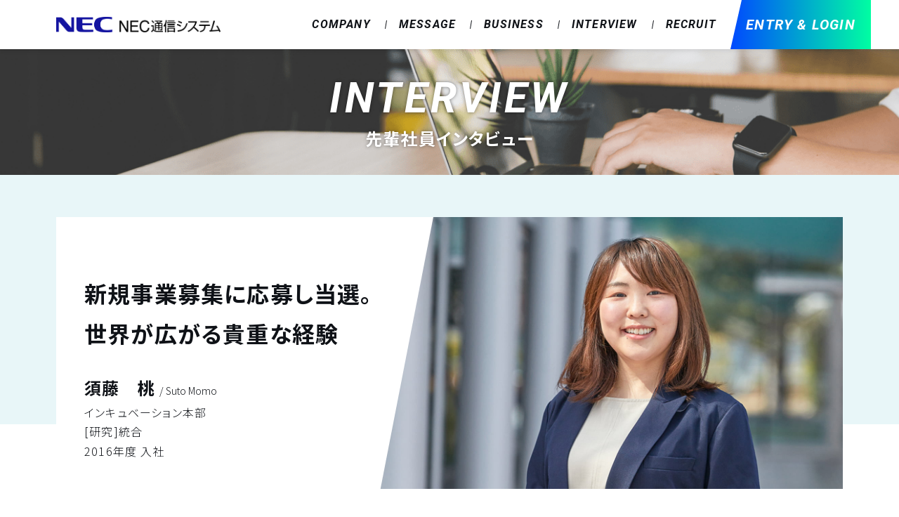

--- FILE ---
content_type: text/html
request_url: https://www.ncos.co.jp/recruit/interview/09_solution.html
body_size: 4824
content:
<!DOCTYPE html>
<html lang="ja">

<head>
<!-- Google Tag Manager -->
<script>(function(w,d,s,l,i){w[l]=w[l]||[];w[l].push({'gtm.start':
new Date().getTime(),event:'gtm.js'});var f=d.getElementsByTagName(s)[0],
j=d.createElement(s),dl=l!='dataLayer'?'&l='+l:'';j.async=true;j.src='https://www.googletagmanager.com/gtm.js?id='+i+dl;f.parentNode.insertBefore(j,f);})(window,document,'script','dataLayer','GTM-MC7S5C2');</script>
<!-- End Google Tag Manager -->

<!-- Global site tag (gtag.js) - Google Ads: 10841876020 -->

<script async src=https://www.googletagmanager.com/gtag/js?id=AW-10841876020></script>
<script>
  window.dataLayer = window.dataLayer || [];
  function gtag(){dataLayer.push(arguments);}
  gtag('js', new Date());
  gtag('config', 'AW-10841876020');
</script>

  <meta charset="UTF-8">
  <meta name="viewport" content="width=device-width, initial-scale=1.0">
  <title>新卒採用: 採用情報 | NEC通信システム</title>
  <meta name="keywords" content="日本電気通信システム,NEC通信システム,NEC,日本電気,通信,組込,新卒採用,採用,Ｃ＆Ｃ,リクルート">
  <meta name="description" content="日本電気通信システム,NEC通信システム,NEC,日本電気,通信,組込,新卒採用,採用,Ｃ＆Ｃ,リクルート">
  <meta property="og:title" content="新卒採用: 採用情報 | NEC通信システム">
  <meta property="og:type" content="website">
  <meta property="og:url" content="https://www.ncos.co.jp/recruit/f_index.html">
  <meta property="og:site_name" content="日本電気通信システム,NEC通信システム,NEC,日本電気,通信,組込,新卒採用,採用,Ｃ＆Ｃ,リクルート">
  <meta property="og:description" content="日本電気通信システム,NEC通信システム,NEC,日本電気,通信,組込,新卒採用,採用,Ｃ＆Ｃ,リクルート">
  <meta property="fb:app_id" content="">
  <link rel="preconnect" href="https://fonts.googleapis.com">
  <link rel="preconnect" href="https://fonts.gstatic.com" crossorigin>
  <link href="https://fonts.googleapis.com/css2?family=Noto+Sans+JP:wght@300;400;700&family=Roboto:ital,wght@0,400;1,700&display=swap" rel="stylesheet">
  <link href="https://fonts.googleapis.com/css?family=Noto+Sans+JP:300,400,500,700" rel="stylesheet">
  <link rel="stylesheet" href="https://use.typekit.net/vks8iej.css">
  <link rel="stylesheet" href="../css/reset.min.css">
  <link rel="stylesheet" href="../css/common.css">
  <link rel="stylesheet" href="../css/layout_other.css">
  <link rel="stylesheet" href="../css/layout-resp.css">
  <link rel="stylesheet" href="../css/lib.css">
  <link rel="stylesheet" href="https://cdnjs.cloudflare.com/ajax/libs/animate.css/4.1.1/animate.min.css"/>
  <link rel="stylesheet" href="../css/add_202202.css">

  <script src="../js/jquery-3.3.1.min.js"></script>
  <script src="../js/smooth-scroll.polyfills.min.js"></script>
  <script src="https://cdnjs.cloudflare.com/ajax/libs/waypoints/4.0.1/jquery.waypoints.min.js"></script>

  </head>

<body class="page-under page-under--interview page-under--interview-detail">
<!-- Google Tag Manager (noscript) -->
<noscript><iframe src="https://www.googletagmanager.com/ns.html?id=GTM-MC7S5C2"
height="0" width="0" style="display:none;visibility:hidden"></iframe></noscript>
<!-- End Google Tag Manager (noscript) --> 

  <div id="wrapper">
    <div id="wrapperInner">

      <div class="arrowScrollLine arrowScrollLine--black"></div>
      <div class="arrowScrollTxt arrowScrollTxt--black"></div>

      <header>
        <div class="navWrap">
          <nav>
            <h1>
              <a href="../f_index.html">
                <img src="../img/ncos_logo.s.png" alt="NEC通信システム RECRUIT INFORMATION">
              </a>
            </h1>
            <ul class="mainMenu">
              <li class="mainMenu-item">
                <a href="../company/index.html">
                  <span class="mainMenu_en">COMPANY</span>
                  <span class="mainMenu_ja">会社を知る</span>
                </a>
                <div class="megaMenu">
                  <h2>
                    <span class="en">COMPANY</span>
                  </h2>
                  <ul>
                    <li><a href="../company/index.html">NEC通信システムとは</a></li>
                  </ul>
                </div>
              </li>
              <li class="mainMenu-item">
                <a href="../message/index.html">
                  <span class="mainMenu_en">MESSAGE</span>
                  <span class="mainMenu_ja">メッセージ</span>
                </a>
                <div class="megaMenu">
                  <h2>
                    <span class="en">MESSAGE</span>
                  </h2>
                  <ul>
                    <li><a href="../message/index.html">社長メッセージ</a></li>
                  </ul>
                </div>
              </li>
              <li class="mainMenu-item">
                <a href="../business/index.html">
                  <span class="mainMenu_en">BUSINESS</span>
                  <span class="mainMenu_ja">事業を知る</span>
                </a>
                <div class="megaMenu">
                  <h2>
                    <span class="en">BUSINESS</span>
                  </h2>
                  <ul>
                    <li><a href="../business/telecom.html">テレコム事業</a></li>
                    <li><a href="../business/security.html">セキュリティ事業</a></li>
                    <li><a href="../business/mobility.html">モビリティ事業</a></li>
                    <li><a href="../business/industrial.html">産業DX事業</a></li>
                  </ul>
                </div>
              </li>
              <li class="mainMenu-item">
                <a href="../interview/index.html">
                  <span class="mainMenu_en">INTERVIEW</span>
                  <span class="mainMenu_ja">人を知る</span>
                </a>
                <div class="megaMenu">
                  <h2>
                    <span class="en">INTERVIEW</span>
                  </h2>
                  <ul>
                    <li><a href="../interview/index.html">先輩社員インタビュー</a></li>
                  </ul>
                </div>
              </li>
              <li class="mainMenu-item">
                <a href="../recruit/index.html">
                  <span class="mainMenu_en">RECRUIT</span>
                  <span class="mainMenu_ja">採用を知る</span>
                </a>
                <div class="megaMenu">
                  <h2>
                    <span class="en">RECRUIT</span>
                  </h2>
                  <ul>
                    <li><a href="../recruit/activity-guideline.html">採用活動指針</a></li>
                    <li><a href="../recruit/welfare.html">教育制度・福利厚生</a></li>
                    <li><a href="../recruit/f_index.html">選考情報・募集要項</a></li>
                    <li><a href="../recruit/faq.html">よくある質問</a></li>
                  </ul>
                </div>
              </li>
              <li class="btnEntry btnEntry__mainMenu mainMenu-item">
                <p class="grad-button grad">ENTRY &amp; LOGIN</p>
                <div class="megaMenu">
                  <h2>
                    <span class="en">ENTRY &amp; LOGIN</span>
                  </h2>
                  <ul>
                    <li><a target="_blank" href="https://job.axol.jp/bx/s/necgroup_27/entry/agreement">27卒マイページ登録</a></li>
                    <li><a target="_blank" href="https://job.axol.jp/bx/s/necgroup_27/mypage/login">27卒マイページログイン</a></li>
                  </ul>
                </div>
              </li>
            </ul>
          </nav>
        </div>

        <div class="menuIcon">
          <div class="menuIcon__lineWrap">
            <span class="menuIcon__line"></span>
            <span class="menuIcon__line"></span>
            <span class="menuIcon__line"></span>
          </div>
        </div>
      </header>

      <main class="main">

        <div class="page-header-wrap shape-04">
          <h2 class="page-header"><span class="en">Interview</span>先輩社員インタビュー</h2>
        </div>
        <div class="inner">
          <section class="section-wrap">
            <div class="message-head">
              <div class="message-head-image">
                <img src="../img/interview/detail/interview_09_01.jpg" alt="">
              </div>
              <div class="message-head-desc">
                <h3 class="message-head-lead">新規事業募集に応募し当選。<br>世界が広がる貴重な経験</h3>
                <div class="name">
                  <p class="name-ja">須藤　桃 <span class="name-en">/ Suto Momo</span></p>
                  <p class="name-role">インキュベーション本部<br>[研究]統合</p>
                  <p class="name-year">2016年度 入社</p>
                </div>
              </div>
            </div>

            <div class="block-04 shape-01 shape-01-disable-pc block-04--none-lead">
              <div class="block-04-body js-heading-adjust-02">
                <div class="block-04-item block-04-item--image wow animate__animated animate__fadeIn js-heading-adjust-image">
                  <img src="../img/interview/detail/interview_09_02.jpg" alt="">
                </div>
                <div class="block-04-item block-04-item--desc">
                  <h3 class="block-04-theme wow animate__animated animate__fadeInUp js-heading-adjust-lead">これまで取り組んだ中で印象に残っている仕事と、その理由を教えてください</h3>
                  <p class="block-04-text wow animate__animated animate__fadeInUp">印象に残っているのは展示会出展のための自動芝刈り機のデモ作成です。<br>出展するロボットの動きのプログラミングから動画作成まで行いました。動画作成の作業は初めてだったのですが自らミニチュアの設計を考え、ミニチュアで動画を撮影し、自宅でナレーションの収録を行いました。<br>特に動画の編集では初めて使うソフトであったり、音声の音量調整、BGMの追加など分からないことが多かったのですが周囲に聞いたり、自分で調べることで解決できました。<br>展示会には無事出展でき、多くの人にオンライン上でですが見てもらうことができたことで達成感がありました。<br>ミニチュアは今でも実験で使用されていて嬉しく思っています。</p>
                </div>
              </div>
            </div>

            <div class="block-04 shape-05 reverse block-04--none-lead">
              <div class="block-04-body js-heading-adjust-02">
                <div class="block-04-item block-04-item--image wow animate__animated animate__fadeIn js-heading-adjust-image">
                  <img src="../img/interview/detail/interview_09_03.jpg" alt="">
                </div>
                <div class="block-04-item block-04-item--desc">
                  <h3 class="block-04-theme wow animate__animated animate__fadeInUp js-heading-adjust-lead">新人時代と比べて自分が成長したと思う点を教えてください。<br>また、どんなときに自分の成長を実感しますか？</h3>
                  <p class="block-04-text wow animate__animated animate__fadeInUp">新人時代と比べて成長したと思う点は自分の意見を言えるようになったということです。<br>農学部出身のため、新入社員の時期は周囲が話していることを理解することだけで精一杯で何を言ったらいいのか分からない状態でした。<br>ただ、業務経験を積むうちにシステムに関する理解や自分がよく知っている分野などができていき、打ち合わせの中で発言できるようになりました。<br>最初は特に意見もなく言われたことをやることしかできませんでしたが、周囲が自ら考え発言を促す環境を作ってくれたことで、自ら〇〇したいと思いますという主張や、〇〇したらどうですか？という提案ができるようになったのは成長だと感じています。</p>
                </div>
              </div>
            </div>

            <div class="block-04 block-04--none-lead">
              <div class="block-04-body js-heading-adjust-02">
                <div class="block-04-item block-04-item--image wow animate__animated animate__fadeIn js-heading-adjust-image">
                  <img src="../img/interview/detail/interview_09_04.jpg" alt="">
                </div>
                <div class="block-04-item block-04-item--desc">
                  <h3 class="block-04-theme wow animate__animated animate__fadeInUp js-heading-adjust-lead">いま取り組んでいる仕事と、そのやりがいを教えてください</h3>
                  <p class="block-04-text wow animate__animated animate__fadeInUp">今取り組んでいる仕事は、アニマルウェルフェア事業です。<br>会社の中で新規事業募集があり、それにITで解決するアニマルウェルフェアということで応募し、当選しました。<br>元々入社時から、農業に関するIＴの新しい事業をやりたいと考えていたこともあり、やりがいを感じています。<br>農業という新しい分野ということでノウハウもなく、進めるのにあたって大変なことも多いですが、新しい人脈ができたり、新しい知識を知り、チームで事業化に向けて進めていくことは面白く、楽しいと思っています。<br>自分の考えたアイデアを発表し、世の中の人から関心を持ってもらえる機会があることは貴重な経験だと感じています。</p>
                </div>
              </div>
            </div>

            <section class="block-07">
              <div class="block-07-body">
                <h4 class="block-07-heading">今後どんな仕事にチャレンジしたいですか？</h4>
                <p class="block-07-text">今後はアニマルウェルフェア事業を大きくしていきたいと考えています。<br>まだアニマルウェルフェア事業について取り組み始めたばかりなのでNEC通信システムがアニマルウェルフェアへ取り組んでいることは知られていません。<br>様々な企業や学術機関と連携することでアニマルウェルフェアへの取り組みを進め、事業を大きくし、知っていただき、多くの方にシステムを使っていただきたいと思っています。最終的にはITでのアニマルウェルフェアといえばNEC通信システムと言われるくらいにしたいです。<br>そして、アニマルウェルフェアによる食品の持続的な生産によってNEC通信システムは社会に貢献していきたいと考えています。</p>
              </div>
            </section>

            <div class="block-08">
              <h3 class="block-08-heading">1日のスケジュールを見る</h3>
              <div class="block-08-body">
                <div class="time-schedule-wrap">
                  <img src="../img/interview/detail/timeschedule_09_01.png" alt="" class="time-schedule-item">
                  <img src="../img/interview/detail/timeschedule_09_02.png" alt="" class="time-schedule-item">
                </div>
              </div>
            </div>
          </section>

          <div class="button-wrap simple">
            <a href="index.html" class="button-body">ほかのインタビューも読む</a>
          </div>
        </div>

      </main>

      <!-- ↓↓↓ footer ↓↓↓ -->
      <footer>
        <a href="https://job.axol.jp/bx/s/necgroup_27/mypage/login" target="_blank" class="">
          <div class="btnEntry btnEntry__footer">
            <p class="btnEntry__footer-text">ENTRY &amp; LOGIN</p>
          </div>
        </a>

        <div class="menuArea" style="opacity: 1;">
          <div class="drawer">
            <div class="drawer__inner">
              <nav class="globalNav">

                <div class="globalNav__entry single">
                  <p class="text">ENTRY &amp; LOGIN</p>
                  <div class="btnEntry-spSub">
                    <a target="_blank" href="https://job.axol.jp/bx/s/necgroup_27/entry/agreement">27卒マイページ登録</a>
                    <a target="_blank" href="https://job.axol.jp/bx/s/necgroup_27/mypage/login">27卒マイページログイン</a>
                  </div>
                </div>

                <ul>
                  <li>
                    <a href="../f_index.html" class="en">TOP</a>
                  </li>
                  <li>
                    <a href="../company/index.html" class="en">COMPANY</a>
                    <ul class="footerNav__subMenu">
                      <li><a href="../company/index.html">NEC通信システムとは</a></li>
                    </ul>
                  </li>
                  <li>
                    <a href="../message/index.html" class="en">MESSAGE</a>
                    <ul class="footerNav__subMenu">
                      <li><a href="../message/index.html">社長メッセージ</a></li>
                    </ul>
                  </li>
                  <li>
                    <a href="../business/index.html" class="en">BUSINESS</a>
                    <ul class="footerNav__subMenu">
                      <li><a href="../business/telecom.html">テレコム事業</a></li>
                      <li><a href="../business/security.html">セキュリティ事業</a></li>
                      <li><a href="../business/mobility.html">モビリティ事業</a></li>
                      <li><a href="../business/industrial.html">産業DX事業</a></li>
                    </ul>
                  </li>
                  <li>
                    <a href="../interview/index.html" class="en">INTERVIEW</a>
                    <ul class="footerNav__subMenu">
                      <li><a href="../interview/index.html">先輩社員インタビュー</a></li>
                    </ul>
                  </li>
                  <li>
                    <a href="../recruit/index.html" class="en">RECRUIT</a>
                    <ul class="footerNav__subMenu">
                    <li><a href="../recruit/activity-guideline.html">採用活動指針</a></li>
                      <li><a href="../recruit/welfare.html">教育制度・福利厚生</a></li>
                      <li><a href="../recruit/f_index.html">選考情報・募集要項</a></li>
                      <li><a href="../recruit/faq.html">よくある質問</a></li>
                    </ul>
                  </li>
                </ul>
              </nav>
            </div>
          </div>
        </div>
        <div class="footer__copyright">
          <div class="footer__copyrightWrap">
            <div class="footer__copyright-item">
              <a href="../f_index.html">
                <img src="../img/ncos_logo_w.png" alt="NEC通信システム RECRUIT INFORMATION" class="logo">
              </a>
            </div>
            <div class="footer__copyright-item">
              <span class="link">
                <a href="https://www.ncos.co.jp/" target="_blank" rel="noopener noreferrer" class="text en">
                  CORPORATE SITE <img src="../img/footer_copyright_icon.svg" class="icon-external">
                </a>
              </span>
              <span class="copyrights">Copyright © NEC Communication Systems, Ltd. 1996-2025. All rights reserved.</span>
            </div>
          </div>
        </div>
      </footer>
      <!-- ↑↑↑ footer ↑↑↑ -->

      <a href="https://job.axol.jp/bx/s/necgroup_27/mypage/login" target="_blank" class="link-fixed-sp">
        <div class="btnEntry btnEntry__footer">
          <p class="btnEntry__footer-text">ENTRY &amp; LOGIN</p>
        </div>
      </a>

    </div>
  </div>
  <script src="../js/wow.min.js"></script>
  <script src="../js/script.js"></script>
</body>

</html>

--- FILE ---
content_type: text/css
request_url: https://www.ncos.co.jp/recruit/css/reset.min.css
body_size: 497
content:
@charset "utf-8";*{padding:0;margin:0;box-sizing:border-box}*:focus{outline:none}body,html{font-size:16px;line-height:1.6;color:#000;font-family:'Noto Sans JP',Hiragino Sans,'ヒラギノ角ゴシック',Hiragino Kaku Gothic ProN,'ヒラギノ角ゴ ProN W3','メイリオ',Meiryo,sans-serif}address,blockquote,caption,cite,code,dd,dt,em,h1,h2,h3,h4,h5,h6,input,li,p,pre,select,small,strong,td,textarea,th{font-size:100%;font-weight:inherit;font-style:inherit}li,ol,ul{list-style:none}table{border-collapse:collapse}a{text-decoration:none;color:inherit}img{width:100%;height:auto;border:0;vertical-align:bottom}a:hover{text-decoration:none}br{letter-spacing:0}

--- FILE ---
content_type: text/css
request_url: https://www.ncos.co.jp/recruit/css/common.css
body_size: 5703
content:
@charset "utf-8";

/* font-family: 'Noto Sans JP', sans-serif; */



/*
 ALL
 ========================================== */
html {
  font-size: 62.5%;
  height: 100%;
}

body {
  font-size: 1.6rem;
  font-weight: 300;
  height: 100%;
}

img {
  max-width: 100%;
}

a {
  transition: .2s;
}

a.noLink {
  pointer-events: none;
  cursor: default;
}

a.noLink:hover {
  opacity: 1.0;
}

a:hover {
  opacity: .6;
}

/* #particleArea {
  width: 100%;
  height: 100%;
  position: absolute;
  z-index: 0;
  top: 0;
  bottom: 0;
  left: 0;
  right: 0;
  margin: auto;
  pointer-events: none;
  overflow: hidden;
}

#particleArea canvas {
  pointer-events: none;
} */

.shadow {
  position: relative;
  overflow: visible;
}

.shadow::after {
  position: absolute;
  left: 50%;
  bottom: 30px;
  z-index: -1;
  content: '';
  width: 90%;
  height: 10px;
  box-shadow: 0 40px 25px rgba(0, 0, 0, .5);
  border-radius: 200px / 5px;
  transform: translateX(-50%);
}

.shadowSlideImg {
  position: relative;
  overflow: visible;
  padding-bottom: 80px;
}

.shadowSlideImg::after {
  position: absolute;
  left: 50%;
  bottom: 30px;
  z-index: -1;
  content: '';
  width: 90%;
  height: 10px;
  box-shadow: 0 40px 25px rgba(0, 0, 0, .5);
  border-radius: 200px / 5px;
  transform: translateX(-50%) rotate(180deg);
}

.shadow__z1::after {
  z-index: 1;
}

.shadow__z1 img {
  position: relative;
  z-index: 2;
}

.gradient {
  background: rgb(20, 20, 160);
  background: -moz-linear-gradient(-45deg, rgba(20, 20, 160, 1) 0%, rgba(70, 220, 250, 1) 100%);
  background: -webkit-linear-gradient(-45deg, rgba(20, 20, 160, 1) 0%, rgba(70, 220, 250, 1) 100%);
  background: linear-gradient(135deg, rgba(20, 20, 160, 1) 0%, rgba(70, 220, 250, 1) 100%);
  filter: progid:DXImageTransform.Microsoft.gradient(startColorstr='#1414a0', endColorstr='#46dcfa', GradientType=1);
}

header {
  width: 100%;
  position: relative;
  z-index: 100003;
}

main {
  /* width: 100%;
  padding-bottom: 70px;
  position: relative;
  display: block; */
}

main.main__pb0 {
  padding-bottom: 0;
}

/* @media screen and (min-width:751px) {
  main {
    padding-bottom: 160px;
  }
} */


#wrapper {
  width: 100%;
  position: relative;
  overflow-x: hidden;
}

div#wrapperInner {
  position: relative;
}

.text_left {
  text-align: left !important;
}

.text_right {
  text-align: right !important;
}

.btnEntry {
  background-image: linear-gradient(to right, #0756F8, #00FEA6, #0756F8);
  background-size: 200% 100%;
  background-position: left center;
  transition: .2s;
  text-align: center;
}

.entryImg {
  fill: #202020;
}

.btnEntry:hover .entryImg {
  fill: #dcff00;
}

.btnEntry:hover {
  background-position: right center;
}

.btnEntry a:hover,
.btnEntry a:hover img {
  opacity: 1.0;
}

.btnEntry::after {
  content: '';
  position: absolute;
  top: 0;
  left: 0;
}

.btnEntry:hover::after {
  background-color: #dcff00;
}

.btnEntry figure {
  margin: 0 auto;
  text-align: center;
}

@media screen and (min-width:751px) {
  .sp-only {
    display: none;
  }
}

@media screen and (max-width:750px) {
  .pc-only {
    display: none;
  }
}

.backToList {
  text-align: center;
  margin-top: 0px;
}

.backToListWrapper {
  margin: 0 auto;
  font-size: 1.1rem;
  letter-spacing: 8px;
  line-height: 1.0;
  font-weight: bold;
  display: inline-block;
  box-shadow: 0px 21px 19px -13px #d4d4d4;
}

.backToListWrapper a {
  display: block;
  width: 100%;
  padding: 20px 50px;
}

@media screen and (min-width:751px) {
  .backToList {
    margin-top: 120px;
  }

  .backToListWrapper {
    font-size: 1.2rem;
  }

  .backToListWrapper a {
    padding: 20px 70px;
  }
}

.gradationBgBand {
  position: absolute;
  top: 0;
  right: 0;
  background: rgb(32, 32, 32);
  background: -moz-linear-gradient(left, rgba(20, 20, 160, 1) 0%, rgba(70, 220, 250, 1) 100%);
  background: -webkit-linear-gradient(left, rgba(20, 20, 160, 1) 0%, rgba(70, 220, 250, 1) 100%);
  background: linear-gradient(to right, rgba(20, 20, 160, 1) 0%, rgba(70, 220, 250, 1) 100%);
  filter: progid:DXImageTransform.Microsoft.gradient(startColorstr='#202020', endColorstr='#46dcfa', GradientType=1);
  width: 15.3vw;
  height: 8.5vw;
  max-width: 115px;
  max-height: 64px;
  transition: .6s;
  z-index: 10;
}

a:hover .gradationBgBand {
  opacity: .6;
}

@media screen and (min-width:751px) {
  .gradationBgBand {
    width: 9.5vw;
    height: 5.5vw;
    max-width: 123px;
    max-height: 68px;
  }
}

.companyInformationBtn {
  text-align: center;
}

.companyInformationBtnWrapper {
  margin: 0 auto;
  display: inline-block;
  background: #000;
  color: #fff;
  transition: .6s;
  font-size: 1.3rem;
  line-height: 1.0;
  letter-spacing: 2px;
}

.companyInformationBtnWrapper:hover {
  opacity: .6;
}

.companyInformationBtnWrapper a {
  display: block;
  width: 100%;
  height: 100%;
  padding: 27px 85px 27px 60px;
  position: relative;
  font-size: 1.6rem;
  line-height: 1.0;
  letter-spacing: 2px;
}

.companyInformationBtnWrapper a::after {
  content: "";
  background-image: url('../img/footer_copyright_icon.svg');
  background-repeat: no-repeat;
  background-size: contain;
  position: absolute;
  display: block;
  top: 2px;
  bottom: 0;
  right: 50px;
  margin: auto;
  width: 15px;
  height: 15px;
}

@media screen and (min-width:751px) {
  .companyInformationBtnWrapper {
    font-size: 1.5rem;
  }

  .companyInformationBtnWrapper a {
    padding: 51px 160px 51px 120px;
    font-size: 1.8rem;
  }

  .companyInformationBtnWrapper a::after {
    top: 0;
    right: 130px;
    width: 16px;
    height: 16px;
  }
}

.main__index {
  padding-bottom: 0;
  position: relative;
  top: -100px;
  z-index: 1;
}

/* .arrowScrollTxt,
.arrowScrollLine,
.arrowScrollLine::after {
  content: "";
  display: block;
  position: fixed;
  z-index: 10000000;
  pointer-events: none;
}

.arrowScrollTxt {
  top: 70px;
  bottom: 0;
  right: 0;
  margin: auto;
  width: 20px;
  height: 60px;
  background-position: center right;
  background-repeat: no-repeat;
  background-size: contain;
  opacity: 1;
  animation-name: arrowOpacity;
  animation-duration: 8.0s;
  animation-iteration-count: 1;
  transition: .6s;
}

.arrowScrollTxt--white {
  background-image: url('../img/scrolltxt_white.png');
}

.arrowScrollTxt--black {
  background-image: url('../img/scrolltxt_black.png');
}

.arrowScrollLine {
  top: -70px;
  bottom: 0;
  right: 7px;
  margin: auto;
  width: 3px;
  height: 64px;
  overflow: hidden;
  transition: .6s;
}

.arrowScrollTxt.is-fadeOut,
.arrowScrollLine.is-fadeOut {
  opacity: 0 !important;
}

.arrowScrollLine::after {
  top: 0;
  bottom: 0;
  right: 2px;
  margin: auto;
  width: 1px;
  height: 100%;
  background: #000;
  opacity: 0;
  transform: translateY(-100%);
  animation-name: arrowSlideIn;
  animation-duration: 2.0s;
  animation-delay: 2.0s;
  animation-timing-function: ease;
  animation-iteration-count: infinite;
  overflow: hidden;
  position: absolute;
}

.arrowScrollTxt__top {}

.arrowScrollLine__top {}

.arrowScrollTxt__message {}

.arrowScrollLine__message {}

.arrowScrollTxt__recruitIndex {}

.arrowScrollLine__recruitIndex {}

.arrowScrollLine--black::after {
  background: #000;
}

.arrowScrollLine--white::after {
  background: #fff;
}

@media screen and (max-width:750px) {}

@media screen and (min-width: 751px) {
  .arrowScrollTxt {
    top: 60px;
    right: 10px;
  }

  .arrowScrollLine {
    top: -60px;
    right: 17px;
    height: 64px;
  }

  .arrowScrollTxt__message {}

  .arrowScrollLine__message {}

  .arrowScrollTxt__recruitIndex {
    top: -10px;
  }

  .arrowScrollLine__recruitIndex {
    top: -145px;
  }
}

@keyframes arrowSlideIn {
  0% {
    transform: translateY(-100%);
    opacity: 1;
  }

  70% {
    transform: translateY(0);
    opacity: 1;
  }

  100% {
    transform: translateY(0);
    opacity: 1;
  }
}

@keyframes arrowOpacity {
  0% {
    opacity: 0;
  }

  100% {
    opacity: 1;
  }
} */

@media screen and (min-width: 751px) {
  .main__index {
    padding-bottom: 5%;
  }
}

@media screen and (min-width:1201px) {
  .main__index {
    height: 400px;
    padding-bottom: 0;
  }
}



/*
 メニューアイコン
 ========================================== */
@media screen and (max-width:1100px) {
  .menuArea {
    z-index: 100000;
    position: fixed;
    top: 0;
    right: 0;
    transition: .4s;
    display: flex;
    cursor: pointer;
  }

  .menuIcon {
    transition: .5s;
    margin: auto;
    z-index: 100002;
    background: #0F1217;
    position: fixed;
    top: 0;
    right: 0;
  }

  .is-open.menuIcon {
    /* background-color: transparent; */
  }

  .menuIcon__lineWrap {
    position: relative;
    width: 50px;
    height: 50px;
    margin: 0 auto 0;
  }

  .menuIcon__lineWrap::before {
    content: '';
    width: 0;
    height: 0;
    position: absolute;
    right: calc(100% - 1px);
    bottom: 0;
    border-color: transparent #0F1217 #0F1217 transparent;
    border-style: solid;
    border-width: 26px 6px;
    transition: .2s;
  }

  .is-open.menuIcon__lineWrap::before {
    border-width: 0;
  }

  .menuIcon__line {
    position: absolute;
    display: inline-block;
    left: 0;
    right: 0;
    top: 0;
    bottom: 0;
    margin: auto;
    width: 30px;
    height: 2px;
    background-color: #fff;
    transition: .3s;
  }

  .is-open.menuIcon__line {
    /* background-color: #E3FC52; */
  }

  .menuIcon__line:nth-child(1) {
    transform: translate3d(0, -10px, 0);
  }

  .menuIcon__line:nth-child(2) {
    transform: translate3d(0, 10px, 0);
  }

  .menuIcon__line:nth-child(3) {
    transform: translate3d(0, 0px, 0);
  }

  .is-open .menuIcon__line:nth-child(1) {
    transform: rotate(45deg);
  }

  .is-open .menuIcon__line:nth-child(2) {
    transform: rotate(-45deg);
  }

  .is-open .menuIcon__line:nth-child(3) {
    opacity: 0;
  }
}

@media screen and (min-width:1101px) {
  .menuIcon {
    display: none;
  }
}



/*
 ドロワー全体
 ========================================== */
@media screen and (max-width:1100px) {
  .drawer {
    position: fixed;
    z-index: 100001;
    right: 0;
    bottom: 0;
    left: 0;
    background: #0F1217;
    width: 100%;
    height: 100%;
    transition: 1.0s;
    transform: translate3d(0, -150%, 0);
    overflow-y: auto;
    -webkit-overflow-scrolling: touch;
    padding: 100px 0;
  }

  .drawer__inner {
    padding: 0 20px;
  }

  .menuArea.is-open .drawer {
    transition: 1.0s;
    transform: translate3d(0, 0, 0);
  }

  .globalNav ul {
    /* width: 80%; */
  }

  .globalNav .en {
    font-size: 30px;
    line-height: 1;
  }

  .btnEntry:hover {
    background-color: #dcff00;
  }

  .btnEntry:hover .entryImg {
    fill: #202020;
  }

  .btnEntry:hover::after {
    background-color: #202020;
  }

  .btnEntry__globalNav {
    padding: 8% 0;
    width: 80%;
    margin: 0 auto;
    position: relative;
  }

  .btnEntry__globalNav::after {
    width: 24px;
    height: 1px;
  }

  .btnEntry__globalNav figure {
    display: flex;
    justify-content: center;
    align-items: center;
    padding: 0 30px;
  }

  .btnEntry__globalNav svg {
    width: 100%;
    max-width: 300px;
  }

  .btnEntry-spSub {
    width: 100%;
    margin: 7px auto 40px;
    display: flex;
    justify-content: center;
    gap: 10px;
  }

  .btnEntry-spSub a {
    max-width: 163px;
    width: 50%;
    color: #fff;
    font-size: 14px;
    font-weight: 700;
    line-height: 1;
    padding: 18px 0;
    text-align: center;
    background-color: #dcff00;
    position: relative;
    transition: .6s;
  }

  .btnEntry-spSub a:hover {
    /* color: #dcff00;
    background-color: #202020; */
    /* opacity: ; */
  }

  .btnEntry-spSub a:nth-child(1) {
    background: #00b4c8;
  }

  .btnEntry-spSub a:nth-child(2) {
    background: #42d449;
  }

  /* .btnEntry-spSub a::after {
    position: absolute;
    right: 0%;
    top: 50%;
    content: '';
    transform: translateY(-50%);
    width: 7px;
    height: 1px;
    background-color: #202020;
    z-index: 5;
    transition: .6s;
  } */

  .btnEntry-spSub a:hover::after {
    background-color: #dcff00;
    opacity: 1;
  }
}

.globalNav__entry-text {
  font-family: 'Roboto', sans-serif;
  font-style: italic;
}

@media screen and (min-width:1101px) {
  .globalNav__entry {
    display: none;
  }
}


/*
 header
 ========================================== */
header {
  background: rgb(32, 32, 32);
  background: -moz-linear-gradient(left, rgba(32, 32, 32, 1) 0%, rgba(20, 20, 160, 1) 50%, rgba(70, 220, 250, 1) 100%);
  background: -webkit-linear-gradient(left, rgba(32, 32, 32, 1) 0%, rgba(20, 20, 160, 1) 50%, rgba(70, 220, 250, 1) 100%);
  background: linear-gradient(to right, rgba(32, 32, 32, 1) 0%, rgba(20, 20, 160, 1) 50%, rgba(70, 220, 250, 1) 100%);
  filter: progid:DXImageTransform.Microsoft.gradient(startColorstr='#202020', endColorstr='#46dcfa', GradientType=1);
}

.headerWrap {
  max-width: 1200px;
  margin: 0 auto;
  padding-top: 50px;
  position: relative;
}

.headerWrapOther__imgWrapper.headerWrapOther__imgWrapper--index {
  width: 100%;
  max-width: 1200px;
}

.navWrap {
  background-color: #fff;
  box-shadow: 0px 2px 6px #0000001A;
  position: fixed;
  top: 0;
  z-index: 10002;
  display: inline-block;
  width: 100%;
  height: 50px;
  transition: .6s;
}

.navWrap::before {
  content: "";
  background-color: #fff;
  transition: .3s;
  position: absolute;
  top: 0;
  left: 0;
  right: 0;
  width: 100%;
  height: 100%;
  opacity: 0;
  z-index: 1;
}

/* .navWrap.is-gradation::before {
  opacity: 1;
} */

.navWrap h1 .logoImg {
  /* fill: #fff; */
}

/* .navWrap.is-gradation h1 .logoImg {
  fill: #000;
}

.navWrap.is-gradation h1 .logoImg.logoImgBlue {
  fill: #1414A0;
} */

/* .navWrap.is-open h1 .logoImg.logoImgBlue {
  fill: #fff;
} */

/* .navWrap.is-open h1 .logoImg {
  fill: #fff;
} */

.navWrap nav {
  max-width: 1200px;
  margin: 0 auto;
  display: flex;
  justify-content: space-between;
  align-items: center;
  height: 100%;
  position: relative;
  z-index: 2;
}

.navWrap h1 {
  padding: 0;
  margin-left: 8px;
}

.navWrap h1 a {
  display: flex;
  width: 234px;
}

.navWrap h1 svg {
  max-width: 168px;
}

.navWrap h1 .logoImg {
  /* fill: #fff; */
  transition: .6s;
}

.navWrap .mainMenu {
  /* width: 60%; */
  height: 100%;
  display: flex;
  justify-content: space-between;
  align-items: center;
  letter-spacing: .075em;
}

.navWrap .mainMenu li {
  /* width: calc(100% / 6); */
  height: 100%;
}

.navWrap.is-gradation .mainMenu>li {
  /* color: #000; */
}

.navWrap.is-gradation .mainMenu>li:hover {
  /* color: #fff; */
}

.navWrap.is-gradation .mainMenu>li .megaMenu {
  /* color: #fff; */
}

.navWrap .mainMenu li:not(.btnEntry__mainMenu):hover {
  /* background-color: #202020; */
}

.navWrap .mainMenu li:not(.btnEntry__mainMenu):hover .mainMenu_en {
  opacity: 0;
  transform: translateY(-76%);
}

.navWrap .mainMenu li:not(.btnEntry__mainMenu):hover .mainMenu_ja {
  opacity: 1;
  transform: translateY(-76%);
}

.navWrap .mainMenu li a,
.navWrap .mainMenu li .grad-button {
  display: flex;
  flex-wrap: wrap;
  align-items: center;
  justify-content: center;
  position: relative;
  width: 100%;
  height: 100%;
  font-weight: 700;
  padding: 0 20px;
}

.navWrap .mainMenu > li > a:active,
.globalNav .en:not([href*="f_index.html"]) {
  pointer-events: none;
  cursor: default;
}

.navWrap .mainMenu li a.grad,
.navWrap .mainMenu li .grad-button.grad {
  font-style: italic;
}

.navWrap .mainMenu li a:hover,
.navWrap .mainMenu li .grad-button:hover {
  opacity: 1.0;
}

.navWrap .mainMenu li a span {
  transition: .2s all;
}

.navWrap .mainMenu li:nth-last-child(2) a {
  /* padding-right: 30px; */
}

.mainMenu_en {
  /* letter-spacing: 1px; */
  display: block;
  text-align: center;
  width: 100%;
}

.mainMenu_ja {
  display: block;
  text-align: center;
  width: 100%;
  position: absolute;
  top: 60%;
  opacity: 0;
}

.navWrap .mainMenu .entry {
  width: 20.834%;
}

.navWrap .mainMenu .megaMenu {
  width: 100vw;
  padding: 50px 15px 40px;
  position: absolute;
  background-color: #fff;
  box-shadow: 0px 6px 6px #0000001a;
  top: 69px;
  left: 50%;
  transform: translateX(-50%);
  display: none;
}

.navWrap .mainMenu li:hover .megaMenu {
  display: block;
}

.megaMenu li:not(:first-child) a::before {
  content: '';
  width: 1px;
  height: 30px;
  background-color: #000;
  position: absolute;
  top: 50%;
  left: 0;
  transform: translateY(-50%) rotate(10deg);
}

.navWrap .mainMenu .megaMenu.comingSoonText {
  padding: 50px 15px 50px 15px;
}

.navWrap .mainMenu .megaMenu h2 {
  max-width: 980px;
  margin: 0 auto;
  font-size: 3.0rem;
  font-family: trade-gothic-next, sans-serif;
  font-weight: 700;
  font-style: normal;
  text-align: center;
}

.navWrap .mainMenu .megaMenu.comingSoonText h2 {
  font-size: 1.4rem;
}

.navWrap .mainMenu .megaMenu h2 span {
  display: block;
  margin-top: -5px;
  font-size: 1.4rem;
  font-family: 'Noto Sans JP', sans-serif;
}

.navWrap .mainMenu .megaMenu ul {
  max-width: 1200px;
  margin: 26px auto 0;
  display: flex;
  flex-wrap: wrap;
  justify-content: center;
}

.navWrap .mainMenu .megaMenu li {
  text-align: center;
  font-family: 'Noto Sans JP', sans-serif;
  font-size: 1.3rem;
  position: relative;
  /* padding-left: calc(40px - 1em);
  padding-right: 40px; */
  width: auto;
}

.navWrap .mainMenu .megaMenu li:first-child {
  padding-left: 0;
}

.navWrap .mainMenu .megaMenu li:last-child {
  padding-right: 0;
}

.navWrap .mainMenu .megaMenu li::after {
  /* content: "／";
  display: inline-block;
  position: absolute;
  top: 0;
  bottom: 0;
  right: 0; */
}

.navWrap .mainMenu .megaMenu li:last-child::after {
  display: none;
}

.btnEntry__mainMenu {
  /* padding: 23px 20px; */
  padding: 0 24px 0 15px;
  height: 100%;
}

.btnEntry__mainMenu a,
.btnEntry__mainMenu .grad-button {
  position: relative;
  width: 100%;
  height: 100%;
}

/* .btnEntry__mainMenu svg {
  position: absolute;
  top: 1px;
  bottom: 0;
  left: 0;
  right: 0;
  margin: auto;
  max-width: 100%;
} */

/* .btnEntry__mainMenu a::after {
  width: 8%;
  height: 1px;
} */

/* .btnEntry__mainMenu figure {
  width: 2.6%;
} */

.navWrap .mainMenu .megaMenu li a:hover {
  text-decoration: underline;
}

.headerWrap {
  position: relative;
  z-index: 5;
}

@media screen and (max-width:1100px) {
  .navWrap .mainMenu {
    display: none;
  }

  .navWrap.is-open::before {
    background: transparent;
  }

  .navWrap::before {
    width: calc(100vw - 80px);
  }

  .navWrap h1 img {
    transition: .6s;
  }
}

@media screen and (min-width:1101px) {
  .navWrap {
    width: 100%;
    height: 70px;
  }

  .headerWrap {
    padding-top: 70px;
  }

  .navWrap h1 {
    width: 234px;
    padding: 0;
    max-width: 100%;
    margin-left: 40px;
  }

  .navWrap h1 svg {
    max-width: 100%;
  }
}

@media screen and (min-width:900px) {
  .navWrap .mainMenu .megaMenu h2 {
    font-size: 4rem;
  }

  .navWrap .mainMenu .megaMenu.comingSoonText h2 {
    font-size: 1.6rem;
  }

  .navWrap .mainMenu .megaMenu h2 span {
    font-size: 1.6rem;
  }

  .navWrap .mainMenu .megaMenu li {
    font-size: 1.6rem;
  }
}

@media screen and (max-width:900px) and (min-width:751px) {
  .mainMenu_en {
    font-size: 1.3rem;
  }

  .mainMenu_ja {
    font-size: 1.0rem;
  }
}



/*
 accordion
 ========================================== */
.accordion {
  position: relative;
  cursor: pointer;
  padding: 5px 10px;
  transition: .6s;
  display: flex;
  align-items: baseline;
}

.accordion_icon {
  position: absolute;
  top: 0;
  bottom: 0;
  right: 0;
  margin: auto;
  height: 40px;
  width: 40px;
}

.accordion .accordion_icon::before,
.accordion .accordion_icon::after {
  content: '';
  display: block;
  position: absolute;
  top: 0;
  bottom: 0;
  left: 0;
  right: 0;
  margin: auto;
  height: 15px;
  width: 1px;
  background: #28323C;
  transition: .2s;
}

.accordion:hover .accordion_icon::before,
.accordion:hover .accordion_icon::after,
.accordion.open .accordion_icon::before {
  background: #fff;
}

.accordion .accordion_icon::before {
  height: 1px;
  width: 15px;
}

.accordion.open .accordion_icon::after {
  opacity: 0;
}

.accordion.open::after {
  transform: rotateZ(180deg);
  top: 46%;
}

.accordion__title {
  width: calc(100% - 20px);
  padding: 0 20px 0 10px;
  line-height: 1.8;
}

.accordion_content {
  display: none;
  padding: 5px 10px;
}

.accordionContentWrapper {
  display: flex;
  align-items: baseline;
}

.accordionContent__txt {
  width: calc(100% - 20px);
  padding: 0 0 0 10px;
  line-height: 1.9;
}
.accordionContent__heading{
  font-size: 24px;
  line-height: calc(32.4 / 24);
  letter-spacing: 0.075em;
  text-align: center;
  font-weight: bold;
  padding-top: 38px;
  padding-bottom: 38px;
}
.recruitWrapper .accordionContent__heading{
  font-size: 18px;
  letter-spacing: 0.075em;
  line-height: calc(32.4 / 18);
  padding-top: 22px;
  padding-bottom: 35px;
}
@media screen and (min-width:751px) {
  .accordionContent__heading{
    font-size: 18px;
    line-height: calc(32.4 / 18);
  }
}
.accordionQuestion,
.accordionAnswer {
  font-family: 'Noto Sans JP', sans-serif;
  font-weight: bold;
  line-height: 1.9;
  display: inline-block;
  position: relative;
  top: 0px;
  color: #2123A2;
}

.accordionQuestion {
  font-size: 2.0rem;
}

.accordionAnswer {
  font-size: 1.8rem;
}

.accordionQuestion {
  top: 0;
}

.accordionAnswer {
  top: -4px;
  margin-bottom: auto;
}

.accordionQuestion__blue,
.accordionAnswer__blue {
  color: #2123A2;
}

.accordionQuestion__black,
.accordionAnswer__black {
  color: #000;
}

@media screen and (min-width:751px) {
  .accordionAnswer {
    top: -1px;
  }

  .accordionContent__txt {
    padding: 0 0 0 20px;
  }
}

.accordionContent__txt a {
  color: #151777;
  font-weight: bold;
  text-decoration: underline;
  word-break: break-all;
}


/*
 slide in
 ========================================== */
.is-slideIn {
  opacity: 0;
  transition: .6s;
  position: relative;
}

.is-slideIn.active {
  opacity: 1;
}

.is-slideInLeft {
  transform: translateX(100%);
}

.is-slideInRight {
  transform: translateX(-100%);
}

.is-slideInImgLeft,
.is-slideInImgRight {
  overflow: hidden;
}

.is-slideInImgLeft::before,
.is-slideInImgRight::before {
  background: rgba(255, 255, 255, .8);
  content: '';
  display: block;
  height: 100%;
  position: absolute;
  transition: 1.0s 0s ease;
  width: 100%;
  z-index: 1;
}

.is-slideInImgLeft::before {
  transform: translateX(-20%);
}

.is-slideInImgRight::before {
  transform: translateX(20%);
}

.is-slideIn.active {
  transform: translateX(0);
}

.is-slideInImgLeft.active::before {
  transform: translateX(100%);
}

.is-slideInImgRight.active::before {
  transform: translateX(-100%);
}


/*
   popup in
========================================== */
.is-popupIn {
  position: relative;
}

.is-popupIn img {
  opacity: 0;
  transition: 1.0s;
}

.is-popupInLeft img {
  transform: translateX(20%);
}

.is-popupInRight img {
  transform: translateX(-20%);
}

.is-popupIn.active {
  transform: translate3d(0, 0, 0);
  animation: bounce 1.5s 1;
}

.is-popupIn.active img {
  transform: translateX(0);
  opacity: 1;
}

@keyframes bounce {

  from,
  20%,
  53%,
  80%,
  to {
    -webkit-animation-timing-function: cubic-bezier(0.215, 0.61, 0.355, 1);
    animation-timing-function: cubic-bezier(0.215, 0.61, 0.355, 1);
    -webkit-transform: translate3d(0, 0, 0);
    transform: translate3d(0, 0, 0);
  }

  40%,
  43% {
    -webkit-animation-timing-function: cubic-bezier(0.755, 0.05, 0.855, 0.06);
    animation-timing-function: cubic-bezier(0.755, 0.05, 0.855, 0.06);
    -webkit-transform: translate3d(0, -30px, 0);
    transform: translate3d(0, -30px, 0);
  }

  70% {
    -webkit-animation-timing-function: cubic-bezier(0.755, 0.05, 0.855, 0.06);
    animation-timing-function: cubic-bezier(0.755, 0.05, 0.855, 0.06);
    -webkit-transform: translate3d(0, -15px, 0);
    transform: translate3d(0, -15px, 0);
  }

  90% {
    -webkit-transform: translate3d(0, -4px, 0);
    transform: translate3d(0, -4px, 0);
  }
}


/*
TOP Slide
========================================== */
@keyframes slideIn {
  0% {
    transform: translateX(-100%);
  }

  40% {
    transform: translateX(-100%);
  }

  60% {
    transform: translateX(-100%);
  }

  100% {
    transform: translateX(0);
  }
}

@keyframes slideOut {
  0% {
    transform: translateX(-100%);
  }

  40% {
    transform: translateX(0);
  }

  60% {
    transform: translateX(0);
  }

  100% {
    transform: translateX(100%);
  }
}

@keyframes contentFadeIn {
  0% {
    opacity: 0;
  }

  40% {
    opacity: 0;
  }

  60% {
    opacity: 0;
  }

  100% {
    opacity: 1;
  }
}

.boxSlideOut {
  display: inline-block;
  position: relative;
  overflow: hidden;
}

.boxSlideOut__content {
  animation-name: contentFadeIn;
  animation-duration: 1.8s;
  animation-timing-function: ease;
  animation-iteration-count: 1;
  opacity: 1;
  display: inline-block;
}

.boxSlideOutTxt {
  content: "";
  background: #fff;
  display: block;
  position: absolute;
  z-index: 999;
  top: 0;
  bottom: 0;
  left: 0;
  right: 0;
  margin: auto;
  transform: translateX(100vw);
  width: 100%;
  height: 100%;
  pointer-events: none;
  animation-name: slideOut;
  animation-duration: 1.8s;
  animation-timing-function: ease;
  animation-iteration-count: 1;
}

.boxSlideOutImg>img,
.boxSlideOutImg>.shadowSlideImg {
  transform: translateX(0);
  animation-name: slideIn;
  animation-duration: 1.8s;
  animation-timing-function: ease;
  animation-iteration-count: 1;
}



/*
 other link
 ========================================== */
.secOther {
  margin: -10px auto 20px;
  position: relative;
  z-index: 2;
  max-width: 1200px;
}

.secOtherWrap {
  max-width: 1200px;
  margin: 0 auto;
  position: relative;
}

.secOtherWrap ul>li {
  width: 80%;
  margin: 0 auto 40px;
  position: relative;
}

.secOther .secOtherWrap ul>li::after {
  content: "";
  width: 100%;
  height: 80px;
  left: 0;
  right: 0;
  bottom: 0;
  position: absolute;
  z-index: 10;
}

.secOtherWrap ul>li:last-child {
  margin-bottom: 0;
}

.secOtherWrap ul>li a {
  width: 100%;
  height: 100%;
  display: block;
}

.secOther__txt {
  position: absolute;
  top: 0;
  bottom: 0;
  left: 0;
  right: 0;
  margin: auto;
  display: flex;
  align-items: center;
  justify-content: center;
  text-align: center;
}

.secOther .secOther__txt {
  top: -80px;
}

.secOther__txt--en {
  font-family: trade-gothic-next, sans-serif;
  font-size: 1.7rem;
  line-height: 1.3;
  color: #fff;
  min-height: 40px;
  display: flex;
  align-items: center;
  justify-content: center;
}

.secOther__txt--ja {
  font-family: 'Noto Sans JP', sans-serif;
  color: #fff;
  font-size: 1.4rem;
  letter-spacing: 1px;
  line-height: 1.0;
  margin-top: 4px;
}

@media screen and (min-width:751px) {
  .secOther {
    margin: -80px auto 0;
  }

  .secOtherWrap ul {
    display: flex;
    justify-content: space-evenly;
  }

  .secOtherWrap ul>li {
    width: 27.11%;
    margin: 0 auto;
  }

  .secOther__txt--en {
    font-size: 2.4rem;
    min-height: 70px;
  }

  .secOther__txt--ja {
    font-size: 1.6rem;
    margin-top: 8px;
  }
}

@media screen and (max-width:900px) and (min-width:751px) {
  .secOther__txt--en {
    font-size: 2.0rem;
  }
}


/*
 footer
 ========================================== */
footer {
  /* background-color: #0F1217; */
  position: relative;
  z-index: 10002;
}

.btnEntry__footer {
  padding: 25px 0;
}

.btnEntry__footer::after {
  content: none;
  /* width: 24px;
  height: 1px; */
}

.btnEntry__footer-text {
  font-family: 'Roboto', sans-serif;
  font-style: italic;
  font-size: 40px;
  line-height: 1;
  letter-spacing: .075em;
  color: #fff;
}

/* .btnEntry__footer figure {
  padding: 0 20px;
}

.btnEntry__footer svg {
  max-width: 300px;
  margin: 0 auto;
} */

.footerWrap {
  max-width: 1200px;
  margin: 0 auto;
  padding: 3% 10px;
}

.globalNav>ul {
  text-align: left;
  margin: 0 auto;
}

.globalNav>ul>li {
  margin-bottom: 40px;
  color: #fff;
}

.globalNav>ul>li:last-child {
  margin-bottom: 0;
}

/* .globalNav>ul>li:nth-child(1) img {
  width: 18.51%;
}

.globalNav>ul>li:nth-child(2) img {
  width: 44.74%;
}

.globalNav>ul>li:nth-child(3) img {
  width: 44.74%;
}

.globalNav>ul>li:nth-child(4) img {
  width: 44.74%;
}

.globalNav>ul>li:nth-child(5) img {
  width: 34.014%;
}

.globalNav>ul>li:nth-child(6) img {
  width: 38.93%;
} */

.footerNav__subMenu {
  margin-top: 13px;
}

.footerNav__subMenu li {
  margin-bottom: 12px;
  font-size: 14px;
}

.footerNav__subMenu li a:hover {
  text-decoration: underline;
  opacity: 1.0;
}

.footer__copyright {
  background-color: #202020;
}

.footer__copyrightWrap {
  display: flex;
  justify-content: space-between;
  max-width: 1200px;
  margin: 0 auto;
  padding: 20px 20px;
  text-align: center;
  font-size: 10px;
}

.footer__copyright .logo {
  width: 238px;
}

.footer__copyright .text {
  display: flex;
  align-content: center;
  justify-content: center;
  margin-right: 24px;
  font-style: normal;
}

/* .footer__copyrightWrap span {
  color: #fff;
  display: block;
  letter-spacing: 1px;
}

.footer__copyrightWrap span:nth-child(1) {
  font-size: .9rem;
  display: block;
  margin-bottom: 15px;
}

.footer__copyrightWrap span:nth-child(1) img:nth-child(1) {
  width: 238px;
}

.footer__copyrightWrap span:nth-child(1) img:nth-child(2) {
  width: 14px;
  vertical-align: middle;
} */

/* .footer__copyright a {
  display: flex;
  align-items: center;
}

.footer__copyright .logo {
  width: 238px;
}

.footer__copyright .icon {
  width: 14px;
} */

/* .footer__copyrightWrap span:nth-child(2) {
  font-size: .8rem;
} */

.footer__copyright {
  color: #fff;
}

.footer__copyright-item {
  display: flex;
  align-items: center;
  justify-content: center;
}

.footer__copyright .icon-external {
  width: 14px;
  margin-left: 6px;
}

@media screen and (min-width:1101px) {
  .btnEntry__footer svg {
    max-width: 500px;
  }

  .globalNav {
    padding: 52px 40px;
    max-width: 1200px;
    margin: 0 auto;
  }

  .globalNav .en {
    font-size: 18px;
    line-height: 1;
  }

  .globalNav>ul {
    display: flex;
    justify-content: space-between;
    margin-right: 60px;
  }

  .globalNav>ul>li {
    margin-bottom: 0;
    /* width: calc(100% / 6); */
    color: #fff;
    text-align: left;
  }

  /* .globalNav>ul>li:nth-child(1) img {
    width: 28.51%;
  }

  .globalNav>ul>li:nth-child(2) img {
    width: 70.74%;
  }

  .globalNav>ul>li:nth-child(3) img {
    width: 70.74%;
  }

  .globalNav>ul>li:nth-child(4) img {
    width: 73%;
  }

  .globalNav>ul>li:nth-child(5) img {
    width: 57.014%;
  }

  .globalNav>ul>li:nth-child(6) img {
    width: 64.93%;
  } */

  .footerNav__subMenu {
    width: 100%;
    margin: 6px auto 0 auto;
    font-size: 1.2rem;
  }

  .footerNav__subMenu li {
    margin-bottom: 0;
  }

  .footer__copyrightWrap {
    text-align: left;
    padding: 4% 40px;
  }

  /* .footer__copyrightWrap span:nth-child(1) {
    font-size: 1.0rem;
    margin-bottom: 0;
  }

  .footer__copyrightWrap span:nth-child(2) {
    font-size: .9rem;
  } */
}

@media screen and (max-width:750px) and (min-width:500px) {
  .globalNav>ul {
    /* margin: 60px auto 0; */
  }

  .globalNav>ul>li {
    /* margin-bottom: 70px; */
  }

  .footerNav__subMenu {
    /* margin-top: 20px; */
  }


  .footerNav__subMenu li {
    /* margin-bottom: 15px; */
  }
}

--- FILE ---
content_type: text/css
request_url: https://www.ncos.co.jp/recruit/css/layout_other.css
body_size: 8658
content:
@charset "utf-8";

/*
ALL
========================================== */
.contentWrapper {
	position: relative;
	z-index: 2;
	max-width: 1280px;
	margin: 33% auto 0;
	padding: 10px 20px;
}

.contentWrapper.contentWrapper960 {
	max-width: 960px;
}

.bgwhiteWrapper {
	background: #fff;
}

.sideAreaContents__img {
	max-width: 1280px;
	margin: 0 auto;
	position: relative;
	z-index: 2;
}

.sideAreaContents__img.-limit1 img {
	max-width: 1280px;
	display: block;
	margin: 0 20px;
	padding: 5% 6%;
	background-color: #fff;
}

@media screen and (max-width:750px) {
	.sideAreaContents__img.-limit1 img {
		margin: 0 auto;
	}
}

.sticker-box {
	max-width: 1280px;
	margin: 0 auto 0 auto;
	padding-bottom: 5%;
	position: relative;
	z-index: 1;
}

.sticker-box .pic,
.sticker-box .text {
	width: 28.438%;
	margin-left: auto;
	margin-right: 20px;
}

.sticker-box .text {
	margin-top: 10px;
	font-size: 1.6rem;
	line-height: 1.7;
}

@media screen and (max-width:750px) {

	.sticker-box .pic,
	.sticker-box .text {
		width: 40%;
	}

	.sticker-box .text {
		font-size: 1.4rem;
	}
}

@media screen and (max-width:425px) {
	.sticker-box {
		margin: 8% auto 0 auto;
	}

	.sticker-box .pic,
	.sticker-box .text {
		width: 60%;
		margin-right: 15px;
	}
}

.contentWrapper__mt0 {
	margin-top: 0;
}

.contentWrapper__pb0 {
	padding-bottom: 0;
}

@media screen and (min-width:768px) {
	.sideAreaContents__img {
		padding-bottom: 50px;
	}

	.contentWrapper {
		padding: 40px;
	}

	.contentWrapper__pb0 {
		padding-bottom: 0;
	}
}

.btnEntry__footer {
	display: none;
}

.sideArea {
	padding: 0 20px;
}

.sideArea__bgGray {
	margin-right: calc(50% - 50vw);
	margin-left: calc(50% - 50vw);
	position: relative;
	top: -70px;
}

.sideArea__bgGray:not(.sideArea__top) .sideAreaTitle {
	display: none;
}

.sideArea__bgGray:not(.sideArea__first) .sideAreaTitle {
	padding-top: 40px;
}

.sideArea__bgGray:not(.sideArea__top) .sideAreaContents {
	width: 100%;
	padding: 0 20px;
}

.sideArea__bgGray::before {
	content: "";
	position: absolute;
	display: block;
	top: 0;
	bottom: 0;
	width: 50%;
	height: 100%;
	background: #E7EAEA;
}

.sideArea__bgGray.-no_side::before {
	width: 0;
}

.sideArea__last.sideArea__bgGray::before {
	height: 50%;
}

.sideArea__bgGray--left::before {
	left: 0;
}

.sideArea__bgGray--right::before {
	right: 0;
}

.sideAreaWrapper {
	max-width: 1280px;
	margin: 0 auto;
}

.sideArea__bgGray .sideAreaWrapper {
	position: relative;
}

.sideArea__first .sideAreaWrapper {
	padding-top: 37vw;
}

.sideArea__first .sideAreaWrapper.-limit2 {
	padding-top: 8vw;
}

.sideArea__top .sideAreaTitleWrapper {
	padding-right: 5px;
}

.sideAreaTitle__inner {
	font-size: 2.2rem;
	font-weight: 400;
}

.sideArea__bgGray .sideAreaTitle.-culture {
	width: 250px;
	margin-top: 10px;
}

.sideArea__bgGray .sideAreaTitle__inner {
	padding: 40px 0 0 0;
}

.sideArea__top .sideAreaTitle__inner {
	padding: 0;
}

.sideAreaTitle__inner>span {
	position: relative;
	display: inline-block;
	margin-bottom: 50px;
}

.sideAreaTitle__inner>span::after {
	content: "";
	position: absolute;
	display: block;
	bottom: -15px;
	left: 0;
	width: 30px;
	height: 1px;
	background: #000;
}

.sideAreaContents__captionArea {
	text-align: center;
	max-width: 100%;
	margin: 0 auto 30px;
}

.sideAreaContents__captionArea img {
	margin: 0 auto;
}

.sideAreaContents__captionArea--bgWhite {
	background: #fff;
	max-width: 100%;
}

.sideAreaContents__captionArea--bgWhite img {
	max-width: 500px;
	padding: 15px 0;
}

.sideAreaContents__txt {
	font-size: 1.4rem;
	line-height: 1.9;
	margin: 0 auto;
	max-width: 850px;
	padding: 0 0 40px 0;
}

.sideAreaContents__txt a {
	color: #2123A2;
	text-decoration: underline;
	font-weight: bold;
}

.sideAreaContents__txtTitle {
	padding: 0 0 20px;
	font-size: 1.8rem;
	line-height: 1.5;
	letter-spacing: 1px;
}

.sideAreaContentsList {
	display: flex;
	flex-wrap: wrap;
	align-items: center;
	justify-content: center;
	width: 100%;
	margin-bottom: 40px;
}

.sideAreaContentsList>li {
	width: calc((100% - 1 * 10px) / 2);
	margin: 0 10px 10px 0;
	text-align: center;
	line-height: 1.5;
	font-size: 1.3rem;
	color: #fff;
	position: relative;
}

.sideAreaContentsList>li::before {
	content: "";
	background: rgba(0, 0, 0, .3);
	position: absolute;
	top: 0;
	bottom: 0;
	left: 0;
	right: 0;
	margin: auto;
	width: 100%;
	height: 100%;
	display: block;
	z-index: 1;
}

.sideAreaContentsList>li:nth-child(2n) {
	margin-right: 0;
}

.sideAreaContentsList>li>span {
	position: absolute;
	top: 0;
	bottom: 0;
	left: 0;
	right: 0;
	margin: auto;
	display: flex;
	align-items: center;
	justify-content: center;
	z-index: 2;
}

.culture-box {
	max-width: 1120px;
	margin: 0 auto 6.667% auto;
	padding: 4.584% 5%;
	background-color: #f5f7f7;
	position: relative;
}

@media screen and (min-width: 1367px) {
	.culture-box {
		margin: 0 auto 80px auto;
		padding: 55px 60px;
	}
}

.culture-box:last-of-type {
	margin: 0 auto;
}

.culture-box::after {
	position: absolute;
	left: 50%;
	bottom: -60px;
	z-index: -1;
	content: '';
	width: 90%;
	height: 10px;
	box-shadow: 0 40px 25px rgba(0, 0, 0, .5);
	border-radius: 200px / 5px;
	transform: translateX(-50%) rotate(180deg);
}

.culture-box .title {
	padding-left: 100px;
	height: 80px;
	color: #1414a0;
	font-size: 20px;
	font-weight: 500;
	background: url(../company/img/culture_icon1.png) no-repeat left center;
	display: flex;
	align-items: center;
}

.culture-box .group {
	width: 100%;
	margin-top: 25px;
}

.culture-box .group .caption {
	display: inline-block;
	margin-bottom: 10px;
	padding: 10px 30px;
	font-size: 20px;
	color: #fff;
	border-radius: 16px;
	background-color: #1414a0;
}

.culture-box .group .item {
	margin-bottom: 10px;
	padding: 15px 25px;
	color: #1414a0;
	background-color: #fff;
	border-radius: 16px;
	display: flex;
	align-items: center;
	box-sizing: content-box;
}

.culture-box .group .item figure {
	width: 40px;
	height: 40px;
	margin-right: 25px;
	display: block;
}

.culture-box .group .item p {
	width: calc(100% - 40px);
	display: block;
}

.culture-box .group .item span {
	margin-left: 20px;
	display: inline-block;
	font-size: 14px;
	font-weight: 400;
}

.culture-box .group .set {
	display: none;
}

.culture-box .btn {
	width: 294px;
	height: 70px;
	margin: 30px auto 0 auto;
	background-color: #fff;
	font-size: 12px;
	font-weight: bold;
	display: flex;
	justify-content: center;
	align-items: center;
	cursor: pointer;
	border: 0px solid #121C98;
	transition: .3s cubic-bezier(0.68, -0.55, 0.265, 1.55);
}

.culture-box .btn:hover {
	border: 4px solid #121C98;
	transition: .3s cubic-bezier(0.68, -0.55, 0.265, 1.55);
}


@media screen and (min-width: 768px) {
	.sideArea__bgGray .sideAreaWrapper {
		display: flex;
	}

	.sideArea__first .sideAreaWrapper {
		padding-top: 33vw;
	}

	.sideArea__first .sideAreaWrapper.-limit2 {
		padding-top: 6vw;
	}

	.sideArea__bgGray .sideAreaTitle {
		width: 25%;
	}

	.sideArea__bgGray .sideAreaTitle.-culture {
		width: 350px;
		margin-top: 35px;
		margin-right: 20px;
		margin-left: 57px;
	}

	.sideArea__bgGray .sideAreaTitle__inner {
		padding: 60px 0 0 20px;
	}

	.sideAreaTitle__inner {
		font-size: 3.2rem;
	}

	.sideArea__top .sideAreaTitle__inner {
		padding: 0 0 0 20px;
	}

	.sideArea__bgGray:not(.sideArea__first) .sideAreaTitle,
	.sideArea__bgGray:not(.sideArea__first) .sideAreaContents {
		padding-top: 40px;
	}

	.sideArea__bgGray .sideAreaContents {
		width: 75%;
	}

	.sideAreaContents__txtTitle {
		font-size: 2.4rem;
		padding: 0 0 20px;
	}

	.sideAreaContents__txt {
		font-size: 1.6rem;
		line-height: 1.9;
		padding: 0 30px 60px;
		margin: 0 auto 0 0;
	}

	.sideAreaContentsList>li {
		width: calc((100% - 3 * 20px) / 4);
		margin: 0 20px 20px 0;
		font-size: 3.0rem;
    font-size: clamp(16px, calc((30 / 1200) * 100vw), 30px);
	}

	.sideAreaContentsList>li:nth-child(2n) {
		margin-right: 20px;
	}

	.sideAreaContentsList>li:nth-child(4n) {
		margin-right: 0;
	}
}

@media screen and (min-width: 1280px) {
	.contentWrapper.recruitpage {
		margin: 380px auto 0;
	}

	.sideArea__first .sideAreaWrapper {
		padding-top: 430px;
	}

	.sideArea__first .sideAreaWrapper.-limit2 {
		padding-top: 100px;
	}
}

.sideAreaContents__tableBoxWrapper {
	padding: 0 0 80px;
}

.sideAreaContents__tableBoxInner {
	background: #fff;
	padding: 13px 8px;
}

.sideAreaContents__tableBox {
	display: table;
	margin: 0 auto;
	table-layout: fixed;
	width: 100%;
	text-align: left;
	border: 1px solid #BBBBBB;
	border-bottom: unset;
}

.sideAreaContents__tableBox:last-child {
	border: 1px solid #BBBBBB;
}

.sideAreaContents__tableBox>li {
	display: table-cell;
	vertical-align: middle;
	text-align: left;
}

.sideAreaContents__tableBox>li:nth-child(1) {
	width: 70px;
	background: #EFEFEF;
	border-right: 1px solid #BBBBBB;
	font-size: 1.3rem;
	letter-spacing: 1px;
	line-height: 1.5;
	padding: 3px 10px;
}

.sideAreaContents__tableBox>li:nth-child(2) {
	width: calc(100vw - 170px);
	font-size: 1.2rem;
	padding: 3px 10px;
	line-height: 1.6;
}

@media screen and (min-width: 768px) {
	.sideAreaContents__tableBoxWrapper {
		padding: 50px 0 120px;
	}

	.sideAreaContents__tableBox>li:nth-child(1) {
		width: 180px;
		font-size: 1.4rem;
		line-height: 1.0;
		padding: 8px 15px;
	}

	.sideAreaContents__tableBox>li:nth-child(2) {
		width: calc(100% - 180px);
		font-size: 1.4rem;
		padding: 8px 15px;
	}

	.sideAreaContents__tableBoxWrapper {
		padding: 130px 0 120px;
	}
}

.othersTitle {
	padding: 0;
}

.othersTitleWrapper {
	position: relative;
	display: inline-block;
	margin-bottom: 50px;
	font-size: 2.2rem;
	font-weight: 400;
	line-height: 1.3;
	letter-spacing: 1px;
}

.othersTitleWrapper::after {
	content: "";
	position: absolute;
	display: block;
	bottom: -15px;
	left: 0;
	width: 30px;
	height: 1px;
	background: #000;
}

@media screen and (min-width:768px) {
	.othersTitle {
		text-align: left;
		padding: 20px 0 50px 0;
	}

	.othersTitleWrapper {
		margin: 0 0 10px;
		display: block;
		font-size: 3.2rem;
	}
}

.othersSubTitle {
	font-size: 2.0rem;
	padding: 0 0 3px;
	margin-bottom: 10px;
	display: inline-block;
	color: #2123A2;
	font-weight: 400;
}

.othersSubTitle>span {
	font-size: 1.1rem;
	padding: 0 0 0 10px;
	display: inline-block;
	color: #000;
}

@media screen and (min-width:768px) {
	.othersSubTitle {
		font-size: 2.4rem;
		padding: 0 0 5px;
		margin-bottom: 30px;
	}

	.othersSubTitle>span {
		font-size: 1.6rem;
		padding: 0 0 0 20px;
		font-weight: 300;
	}
}



/*
header
========================================== */
.headerWrapOther__catch {
	margin: 40px 0 30px;
	padding: 0 20px 80px;
}

.headerWrapOtheratch--left {
	text-align: left;
	color: #fff;
	font-weight: bold;
	letter-spacing: 2px;
	font-family: trade-gothic-next, sans-serif;
}

.headerWrapOtheratch--right {
	text-align: right;
	color: #fff;
	font-family: trade-gothic-next, sans-serif;
	font-size: 1.0rem;
	line-height: 1.7;
	margin-top: 30px;
}

.headerWrapOtheratch--right a>span {
	opacity: .5;
}

.headerWrapOtheratch--left--title {
	font-size: 4rem;
	line-height: 1.0;
}

.headerWrapOtheratch--left--subTitle {
	font-size: 1.1rem;
	letter-spacing: 1px;
	font-weight: normal;
	line-height: 1.0;
	position: relative;
	margin-top: 3px;
	display: inline-block;
}

.headerWrapOther__imgWrapper {
	position: absolute;
	width: 100%;
	max-width: 1100px;
	top: calc(100% - 60px);
	margin: auto;
	left: 0;
	right: 0;
}

.headerWrapOther__txt {
	display: block;
	width: 100%;
	height: calc(100% - 80px);
	color: #fff;
	position: absolute;
	top: -80px;
	bottom: 0;
	left: 0;
	right: 0;
	margin: auto;
}

.headerWrapOther__txtWrapper {
	display: table;
	table-layout: fixed;
	width: 100%;
	height: 100%;
	padding: 0 25px;
}

.headerWrapOther__txtWrapperCenter {
	display: table-cell;
	vertical-align: middle;
	text-align: center;
}

.headerWrapOther__title {
	color: #121C98;
	font-size: 4.8rem;
	font-weight: bold;
	line-height: 1.0;
	font-family: trade-gothic-next, sans-serif;
	letter-spacing: 3px;
}

.headerWrapOther__subTitle {
	color: #121C98;
	font-size: 2.0rem;
	font-weight: bold;
	line-height: 1.0;
	font-family: trade-gothic-next, sans-serif;
	margin-bottom: 28px;
	letter-spacing: 1px;
}

.headerWrapOther__txt--en,
.headerWrapOther__txt--ja {
	margin: 0 auto;
	text-align: center;
	line-height: 1.4;
}

.headerWrapOther__txt--en {
	font-size: 2.2rem;
	letter-spacing: 1px;
	font-family: trade-gothic-next, sans-serif;
}

.headerWrapOther__txt--ja {
	font-size: 1.4rem;
	letter-spacing: 1px;
	font-family: 'Noto Sans JP', sans-serif;
}

@media screen and (min-width: 768px) {
	.headerWrapOther__catch {
		margin: 120px 0 30px;
		padding: 0 20px 100px;
	}

	.headerWrapOther__catchWrapper {
		display: flex;
		justify-content: space-between;
	}

	.headerWrapOther__imgWrapper {
		width: 100%;
	}

	.headerWrapOtheratch--left--title {
		font-size: 6.4rem;
		line-height: 1.0;
	}

	.headerWrapOtheratch--right {
		font-size: 1.6rem;
		margin-top: 0;
		line-height: 1.5;
	}

	.headerWrapOtheratch--left--subTitle {
		font-size: 2.0rem;
		margin-top: 7px;
	}

	.headerWrapOther__txtWrapper {
		padding: 0 40px;
	}

	.headerWrapOther__title {
		font-size: 6.4rem;
	}

	.headerWrapOther__subTitle {
		font-size: 2.4rem;
	}

	.headerWrapOther__txt--en {
		font-size: 3.2rem;
	}

	.headerWrapOther__txt--ja {
		font-size: 1.5rem;
	}

	.headerWrapOther__txt--en {
		font-size: 4.0rem;
	}

	.headerWrapOther__txt--ja {
		font-size: 1.6rem;
	}
}


/*
MESSAGE
========================================== */
.headerWrapOther__imgWrapper--message .headerWrapOther__img {
	text-align: center;
	max-width: 600px;
	/* width: 90%; */
	width: 75%;
	margin: 0 auto;
}

.headerWrapOther__imgWrapper--message .headerWrapOther__txt {
	right: unset;
	text-align: left;
	display: flex;
	align-items: center;
}

.headerWrapOther__imgWrapper--message .headerWrapOther__txtWrapper {
	padding: 35% 0 0 0;
	display: block;
	margin: 0 20px;
}

.headerWrapOther__imgWrapper--message .headerWrapOther__txt--ja {
	text-align: center;
	font-size: 2.0rem;
	line-height: 1.0;
	padding: 5px 3px;
	margin-bottom: 2px;
	background: #121C98;
	display: inline-block;
	letter-spacing: 2px;
}

.headerWrapOther__imgWrapper--message .headerWrapOther__txt--ja:nth-child(2) {
	margin-bottom: 0;
}

@media screen and (max-width: 767px) {
	.headerWrapOther__imgWrapper.headerWrapOther__imgWrapper--message::before {
		height: 120px;
		background-position: right center;
		right: -23px;
	}
}

.messageProfileWrapper {
	margin-top: 20px;
	color: #000;
}

.messageProfile__position {
	font-size: 1.8rem;
	line-height: 1.0;
	margin-bottom: 10px;
	font-weight: 400;
}

.messageProfile__name {
	font-size: 2.8rem;
	line-height: 1.0;
	letter-spacing: 2px;
	margin-bottom: 6px;
	font-weight: 400;
}

.messageProfile__nameEn {
	font-size: 1.4rem;
	line-height: 1.0;
	font-weight: 400;
}

.sideArea__first .sideAreaWrapper--message {
	padding-top: 110vw;
}

.sideAreaWrapper--message .sideAreaContents__txt {
	padding-top: 0;
}

.sideAreaWrapper--message .sideAreaContents__txtTitle:first-of-type {
	padding-top: 0;
	font-weight: 400;
	padding-bottom: 20px;
}

.sideAreaWrapper--message .sideAreaTitle {
	display: none;
}

.sideAreaWrapper--message .sideAreaContents {
	width: 100%;
	max-width: 850px;
	margin: 0 auto;
}

@media screen and (min-width: 768px) {
	.headerWrapOther__imgWrapper--message .headerWrapOther__img {
		text-align: right;
		max-width: 605px;
		/* width: 80%; */
		width: 50%;
		margin: 0 50px 0 auto;
	}

	.headerWrapOther__imgWrapper--message .headerWrapOther__txtWrapper {
		padding: 30px 0 0 0;
	}

	.sideArea__first .sideAreaWrapper--message {
		padding-top: 490px;
	}

	.headerWrapOther__imgWrapper--message .headerWrapOther__txt--ja {
		text-align: left;
		font-size: 3.4rem;
		padding: 8px 5px;
		margin-bottom: 3px;
	}

	.messageProfileWrapper {
		margin-top: 30px;
	}

	.messageProfile__position {
		font-size: 1.6rem;
		margin-bottom: 11px;
	}

	.sideAreaWrapper--message .sideAreaContents__txtTitle:first-of-type {
		padding-bottom: 30px;
	}

	.messageProfile__name {
		font-size: 2.4rem;
		margin-bottom: 8px;
	}

	.messageProfile__nameEn {
		font-size: 1.1rem;
	}

	.headerWrapOther__imgWrapper--message .headerWrapOther__txtWrapper {
		padding: 160px 0 0 0;
	}

	.headerWrapOther__imgWrapper--people .headerWrapOther__txtWrapper {
		padding: 160px 0 0 0;
	}
}

@media screen and (min-width: 1280px) {
	.sideArea__first .sideAreaWrapper--message {
		padding-top: 460px;
	}
}

@media screen and (max-width:375px) {
	.sideArea__first .sideAreaWrapper--message {
		padding-top: 130vw;
	}
}


/*
WORKS
========================================== */
/* 共通 */
.worksTopList {
	padding-bottom: 0;
}

.worksSectionTitle {
	color: #1414a0;
	line-height: 1.4;
	font-weight: 500;
}

.worksSectionTitle__ja {
	font-size: 2.8rem;
}

.worksSectionTitle__en {
	font-size: 1.2rem;
	margin-bottom: 20px;
}

.worksCatchCopyWrapper {
	text-align: center;
	font-size: 1.8rem;
	line-height: 1.0;
	padding: 5px 3px;
	margin-bottom: 2px;
	background: #121C98;
	display: inline-block;
	letter-spacing: 2px;
	color: #fff;
}

.worksTopListProfile {
	display: flex;
	justify-content: flex-end;
	line-height: 1.2;
	padding: 15px 15px 40px 15px;
	background: #fff;
	margin-top: 20px;
	position: relative;
}

.worksTopListProfile>li {
	margin-right: 10px;
}

.worksTopListProfile>li:nth-of-type(2) {
	margin-right: 0;
}

.worksTopListProfile .notes {
	position: absolute;
	bottom: 15px;
	right: 15px;
	font-size: 0.9rem;
	text-align: right;
}

.worksTopListProfile__position {
	font-size: 1.1rem;
	margin: 10px 0 5px;
}

.worksTopListProfile__nameJa {
	font-size: 1.6rem;
	margin-bottom: 3px;
}

.worksTopListProfile__nameEn {
	font-size: 1.0rem;
}

@media screen and (min-width: 768px) {
	.sideArea__bgGray .sideAreaWrapper--works .sideAreaContents {
		width: 100%;
	}

	.worksTopList {
		display: flex;
		padding-bottom: 70px;
	}

	.worksTopList>li:nth-child(1) {
		width: 40%;
	}

	.worksTopList>li:nth-child(2) {
		width: 60%;
	}

	.worksSectionTitle__ja {
		font-size: 4.0rem;
	}

	.worksSectionTitle__en {
		font-size: 1.8rem;
		margin-bottom: 30px;
	}

	.worksCatchCopyWrapper {
		font-size: 2.8rem;
		padding: 5px 3px;
		margin-bottom: 2px;
	}

	.worksTopListProfile {
		padding: 50px;
		margin: 0;
	}

	.worksTopListProfile>li {
		margin-right: 40px;
	}

	.worksTopListProfile>li:nth-of-type(2) {
		margin-right: 0;
	}

	.worksTopListProfile .notes {
		position: absolute;
		bottom: 30px;
		right: 50px;
		font-size: 1.1rem;
		text-align: right;
	}

	.worksTopListProfile__position {
		font-size: 1.4rem;
		margin: 15px 0 10px;
	}

	.worksTopListProfile__nameJa {
		font-size: 2.0rem;
		margin-bottom: 5px;
	}

	.worksTopListProfile__nameEn {
		font-size: 1.1rem;
	}
}

/* BUSINESS FIELD */
.connectivityListWrapper {
	padding: 40px 0;
}

.connectivityList {
	display: flex;
	flex-wrap: wrap;
	justify-content: center;
	align-items: center;
	padding: 0 30px;
	font-family: trade-gothic-next, sans-serif;
	position: relative;
	z-index: 2;
}

.connectivityList::after {
	content: "";
	display: block;
	position: absolute;
	top: 0;
	bottom: 0;
	right: 0;
	left: 0;
	margin: auto;
	background: #fff;
	border: 15px solid #1414A0;
	width: 40%;
	height: 35%;
	border-radius: 48%;
	z-index: 0;
}

.connectivityList>li {
	color: #fff;
	padding: 20px 0;
	width: calc(100% / 2 - 20px);
	background: #1414A0;
	margin: 0 20px 20px 0;
	font-size: 1.2rem;
	line-height: 1.3;
	position: relative;
	z-index: 1;
}

.connectivityList>li:nth-child(2n) {
	margin-right: 0;
}

.connectivityList>li:nth-child(n + 3) {
	margin-bottom: 0;
}

.connectivityList>li>span {
	font-family: trade-gothic-next, sans-serif;
	font-size: 1.0rem;
}

.connectivityListTitle {
	font-family: trade-gothic-next, sans-serif;
	color: #1414A0;
	font-size: 2.4rem;
	font-weight: bold;
	line-height: 1.0;
	margin: 20px 0 5px 0;
}

.connectivityListDescription {
	font-family: trade-gothic-next, sans-serif;
	color: #1414A0;
	font-size: 1.4rem;
	font-weight: bold;
	line-height: 1.0;
}

.businessFieldList {
	padding: 10px 0 0;
}

.businessFieldList>li {
	margin-bottom: 70px;
}

.businessFieldList>li:last-child {
	margin-bottom: 0;
}

.businessFieldList__img {
	position: relative;
}

.businessFieldList__img--txt {
	position: absolute;
	bottom: 0;
	padding: 5px 5px 0 0;
	width: 180px;
	background: #fff;
	font-size: 1.2rem;
	line-height: 1.0;
}

.businessFieldList__img--txt>span {
	font-size: .9rem;
}

.businessFieldList__txt--description {
	width: 100%;
}

.businessFieldList__txt--btn {
	width: 90%;
	display: block;
	margin: 0 auto;
	text-align: center;
}

.businessFieldList__txt--btn a {
	width: 100%;
	height: 100%;
	display: block;
	padding: 20px 25px;
	background: rgb(32, 32, 32);
	background: -moz-linear-gradient(left, rgba(20, 20, 160, 1) 0%, rgba(70, 220, 250, 1) 100%);
	background: -webkit-linear-gradient(left, rgba(20, 20, 160, 1) 0%, rgba(70, 220, 250, 1) 100%);
	background: linear-gradient(to right, rgba(20, 20, 160, 1) 0%, rgba(70, 220, 250, 1) 100%);
	filter: progid:DXImageTransform.Microsoft.gradient(startColorstr='#202020', endColorstr='#46dcfa', GradientType=1);
	color: #fff;
	font-size: 1.0rem;
	font-family: trade-gothic-next, sans-serif;
	letter-spacing: 3px;
	line-height: 1.0;
}

.businessFieldList__txt--btn a>span {
	display: inline-block;
	padding-right: 20px;
	position: relative;
	letter-spacing: 0.6em;
}

.businessFieldList__txt--btn a>span::after {
	content: "";
	position: absolute;
	display: block;
	top: 4px;
	bottom: 0;
	right: -10px;
	margin: auto;
	width: 15px;
	height: 15px;
	background-image: url('../img/balloon.svg');
	background-repeat: no-repeat;
	background-size: contain;
}

.businessFieldList__txt--description {
	padding: 10px 0;
	font-size: 1.3rem;
	line-height: 1.7;
	letter-spacing: 1px;
}

@media screen and (min-width:768px) {
	.connectivityList>li {
		font-size: 2.4rem;
	}

	.connectivityList>li>span {
		font-size: 1.4rem;
	}

	.connectivityListTitle {
		font-size: 4.8rem;
		margin: 20px 0 3px 0;
	}

	.connectivityListDescription {
		font-size: 2.4rem;
	}

	.businessFieldList {
		padding: 50px 0 0;
	}

	.businessFieldList>li {
		margin-bottom: 100px;
	}

	.businessFieldList__img--txt {
		padding: 20px 20px 0 0;
		/* width: 250px; */
		width: auto;
		min-width: 250px;
		font-size: 2.4rem;
		line-height: .9;
	}

	.businessFieldList__img--txt>span {
		font-size: 1.4rem;
	}

	.businessFieldList__txt {
		display: flex;
		align-items: center;
	}

	.businessFieldList__txt--description {
		width: calc(100% - 300px - 50px);
	}

	.businessFieldList__txt--btn {
		width: 300px;
		display: inline-block;
		margin: 0 0 0 100px;
		text-align: center;
	}

	.businessFieldList__txt--description {
		padding: 25px 0;
		font-size: 1.5rem;
	}

	.businessFieldList__txt--btn a {
		padding: 30px 80px;
		font-size: 1.2rem;
	}

	.businessFieldList__txt--btn a>span {
		padding-right: 40px;
	}

	.businessFieldList__txt--btn a>span::after {
		right: -10px;
		width: 20px;
		height: 20px;
	}

}

/* 挑戦 */
.sideArea__first.sideArea__challenge .sideAreaWrapper {
	padding-top: 0;
}

.challengeBackTextBox {
	position: relative;
	margin-right: calc(50% - 50vw);
	margin-left: calc(50% - 50vw);
	text-align: center;
}

.challengeBackTextBoxWrapper {
	margin: 0 auto;
	max-width: 960px;
	position: relative;
	padding: 0 40px;
}

.challengeBackTextBoxWrapper1280 {
	margin: 0 auto;
	max-width: 1280px;
}

.challengeHeader {
	color: #1414a0;
	margin-top: -100px;
	padding-bottom: 14px;
}

.challengeHeaderWrapper {
	background: #fff;
	padding: 60px 20px 20px;
}

.challengeTitle {
	position: relative;
	padding-bottom: 5px;
	margin-bottom: 5px;
}

.challengeTitle::before {
	content: "";
	width: 40px;
	height: 40px;
	display: block;
	position: absolute;
	top: -40px;
	left: 0;
	right: 0;
	margin: auto;
	background: url(../business/img/challenge_icon01.jpg) center center / contain no-repeat;
}

.challengeTitle::after {
	content: "";
	width: 40px;
	height: 1px;
	display: block;
	position: absolute;
	bottom: 0;
	left: 0;
	right: 0;
	margin: auto;
	background: #1414a0;
}

.challengeTitle__large {
	font-size: 2.0rem;
	font-weight: 400;
	line-height: 2.2;
}

.challengeTitle__small {
	font-size: 1.4rem;
	line-height: 1.6;
	text-align: left;
}

.challengeDescription__large {
	font-size: 1.1rem;
	font-weight: 500;
	line-height: 1.2;
}

.challengeDescription__small {
	font-size: 1.1rem;
	line-height: 1.2;
}

.challengeBackText {
	position: absolute;
	left: 0;
}

.challengeBackText1 {
	bottom: -30px;
	max-width: 280px;
}

.challengeBackText2 {
	bottom: -20px;
	max-width: 300px;
}

.challengeBackText3 {
	bottom: -30px;
	max-width: 280px;
}

.challengeOutline {
	margin-bottom: 20px;
	color: #1414A0;
	border: 2px solid #1414a0;
	line-height: 1.6;
	position: relative;
	z-index: 1;
	background: #fff;
}

.challengeOutlineWrapper {
	padding: 20px;
}

.challengeOutlineTitle {
	font-family: trade-gothic-next, sans-serif;
	font-weight: bold;
	font-size: 1.8rem;
	margin-bottom: 5px;
}

.challengeOutlineDescription {
	font-size: 1.4rem;
	margin-bottom: 5px;
}

.challengeOutlineLink {
	text-align: right;
}

.challengeOutlineLinkWrapper {
	display: inline-block;
	padding: 0 .1em 0 1.6em;
	border-bottom: 1px solid #1414A0;
}

.challengeOutlineLink a {
	color: #1414a0;
	font-weight: bold;
	position: relative;
	line-height: 1.1;
	font-size: 1.4rem;
}

.challengeOutlineLink a::before {
	content: ">>";
	position: absolute;
	left: -1.4em;
	top: 4px;
	bottom: 0;
	margin: auto;
	line-height: 1.1;
	font-size: 1.4rem;
}

.challengePhoto {
	position: relative;
}

.challengePhotoBalloon {
	position: absolute;
}

.challengePhotoBalloon1 {
	left: -20px;
	top: 5%;
	max-width: 350px;
	width: 45%;
}

.challengePhotoBalloon2 {
	left: 20px;
	top: 5%;
	max-width: 350px;
	width: 45%;
}

.challengePhotoBalloon3 {
	left: 10px;
	top: -4%;
	max-width: 350px;
	width: 40%;
}

.challengePhotoBalloon4 {
	right: -20px;
	top: 5%;
	max-width: 350px;
	width: 45%;
}

.challengeProfile {
	margin: 20px 0 0;
	background: #fff;
	border: 2px solid #1414a0;
	color: #1414a0;
	padding: 20px;
}

.challengeProfileList>li:nth-child(1) {
	margin-bottom: 10px;
}

.challengeProfilePosition {
	font-size: 1.2rem;
	font-weight: 400;
}

.challengeProfilePosition .notes {
	font-size: 0.9rem;
}

.challengeProfileNameJp {
	font-size: 2.0rem;
	font-weight: 400;
	display: inline-block;
}

.challengeProfileNameEn {
	font-size: 1.1rem;
	font-weight: 400;
	display: inline-block;
}

.challengeProfileJoining {
	font-size: 1.4rem;
	font-weight: 400;
}

.challengeProfileTitle {
	font-size: 2.0rem;
	font-family: trade-gothic-next, sans-serif;
	font-weight: 600;
}

.challengeProfileDescription {
	font-size: 1.4rem;
	font-weight: 400;
}

.challengeTextArea {
	margin: 60px auto 80px;
	color: #1414a0;
}

.challengeTextAreaIcon {
	max-width: 40px;
	margin: 0 auto 15px;
}

.challengeTextAreaTitle {
	text-align: center;
	margin-bottom: 15px;
	font-size: 1.8rem;
	line-height: 1.6;
	font-weight: 400;
}

.challengeTextAreaDescription {
	font-size: 1.4rem;
	font-weight: 400;
	line-height: 1.6;
}

.challengeOffShot {
	margin: 50px auto 60px;
	max-width: 800px;
}

.challengeOffShotTitleEn {
	font-size: 2.8rem;
	font-weight: 700;
}

.challengeOffShotTitleJa {
	font-size: 1.4rem;
	font-weight: 400;
}

.challengeOffShotTitle {
	color: #1414a0;
	line-height: 1.4;
	margin-bottom: 20px;
}

.challengeOffDescription {
	font-size: 1.4rem;
	line-height: 1.8;
	color: #1414a0;
	font-weight: 400;
	margin-top: 20px;
}

.challengeOffDescriptionTitle {
	font-size: 2.0rem;
	margin-bottom: 10px;
}

@media screen and (min-width: 768px) {
	.sideArea__first.sideArea__challenge .sideAreaWrapper {
		padding-top: 0;
	}

	.challengeHeader {
		margin-top: -140px;
		padding-bottom: 40px;
	}

	.challengeHeaderWrapper {
		padding: 180px 0 80px;
	}

	.challengeBackTextBoxWrapper {
		padding: 0 60px;
	}

	.challengeTitle {
		padding-bottom: 25px;
		margin-bottom: 25px;
	}

	.challengeTitle::before {
		width: 60px;
		height: 60px;
		top: -100px;
	}

	.challengeTitle::after {
		width: 80px;
		height: 2px;
	}

	.challengeTitle__large {
		font-size: 3.4rem;
		line-height: 1.8;
	}

	.challengeTitle__small {
		font-size: 2.4rem;
		line-height: 1.6;
		text-align: center;
	}

	.challengeDescription__large {
		font-size: 1.4rem;
		line-height: 1.4;
	}

	.challengeDescription__small {
		font-size: 1.4rem;
		line-height: 1.4;
	}

	.challengeBackText1 {
		bottom: -80px;
		max-width: 100%;
	}

	.challengeBackText2 {
		bottom: -40px;
		max-width: 100%;
	}

	.challengeBackText3 {
		bottom: -40px;
		max-width: 100%;
	}

	.challengeOutline {
		margin-bottom: 25px;
		border: 5px solid #1414a0;
		line-height: 1.8;
	}

	.challengeOutlineWrapper {
		padding: 70px;
	}

	.challengeOutlineTitle {
		font-size: 2.4rem;
		margin-bottom: 8px;
	}

	.challengeOutlineDescription {
		font-size: 1.6rem;
		margin-bottom: 8px;
	}

	.challengeOutlineLinkWrapper {
		padding: 0 .1em 0 1.6em;
		border-bottom: 1px solid #1414A0;
	}

	.challengeOutlineLink a {
		line-height: 1.1;
		font-size: 1.6rem;
	}

	.challengeOutlineLink a::before {
		left: -1.5em;
		top: 5px;
		line-height: 1.1;
		font-size: 1.6rem;
	}

	.challengePhotoBalloon1 {
		left: -40px;
		top: 10%;
		max-width: 410px;
		width: 100%;
	}

	.challengePhotoBalloon2 {
		left: 20px;
		top: 5%;
		max-width: 410px;
		width: 100%;
	}

	.challengePhotoBalloon3 {
		left: 10px;
		top: -4%;
		max-width: 390px;
		width: 100%;
	}

	.challengePhotoBalloon4 {
		right: -40px;
		top: 5%;
		max-width: 410px;
		width: 100%;
	}

	.challengeProfile {
		margin: 25px 0 0;
		border: 5px solid #1414a0;
		padding: 65px 70px;
	}

	.challengeProfileList {
		display: flex;
	}

	.challengeProfileList>li:nth-child(1) {
		width: 40%;
		padding-right: 40px;
		margin-bottom: 0;
	}

	.challengeProfileList>li:nth-child(2) {
		width: 60%;
	}

	.challengeProfilePosition {
		font-size: 1.6rem;
	}

	.challengeProfilePosition .notes {
		display: block;
		margin-top: -0.2rem;
		font-size: 1.1rem;
	}

	.challengeProfileNameJp {
		font-size: 2.9rem;
		display: block;
	}

	.challengeProfileNameEn {
		font-size: 1.2rem;
		display: block;
	}

	.challengeProfileJoining {
		font-size: 1.6rem;
		margin-top: .9em;
	}

	.challengeProfileTitle {
		font-size: 2.4rem;
	}

	.challengeProfileDescription {
		font-size: 1.6rem;
	}

	.challengeTextArea {
		margin: 110px auto 120px;
	}

	.challengeTextAreaIcon {
		max-width: 60px;
		margin: 0 auto 42px;
	}

	.challengeTextAreaTitle {
		margin-bottom: 40px;
		font-size: 2.4rem;
		line-height: 1.8;
	}

	.challengeTextAreaDescription {
		font-size: 1.6rem;
		line-height: 1.8;
	}

	.challengeOffShot {
		margin: 110px auto 0;
	}

	.challengeOffShotTitleEn {
		font-size: 3.2rem;
	}

	.challengeOffShotTitleJa {
		font-size: 1.6rem;
	}

	.challengeOffShotTitle {
		line-height: 1.5;
		margin-bottom: 40px;
	}

	.challengeOffShotList {
		display: flex;
	}

	.challengeOffShotList>li:nth-child(1) {
		width: 50%;
	}

	.challengeOffShotList>li:nth-child(2) {
		width: 50%;
		padding-left: 30px;
	}

	.challengeOffDescription {
		font-size: 1.6rem;
		line-height: 1.8;
		margin-top: 0;
	}

	.challengeOffDescriptionTitle {
		font-size: 2.4rem;
		margin-bottom: 20px;
	}
}



/*
RECRUIT
========================================== */
/* APPLICATION REQUIREMENTS */
.guidelinesWrapper a {
	color: #2123A2;
	font-weight: bold;
	text-decoration: underline;
	word-break: break-all;
}

.guidelinesWrapper a:hover,
.guidelinesWrapper a:visited {
	color: #151777;
}

.guidelinesWrapper {
	display: flex;
	flex-wrap: wrap;
	padding-bottom: 20px;
}

.guidelinesWrapper>li {
	width: 100%;
}

.guidelinesWrapperList {
	text-align: center;
	margin-bottom: 25px;
}

.guidelinesWrapperList>li:nth-child(1) {
	width: 100%;
	color: #2123A2;
	font-size: 1.6rem;
	font-weight: bold;
	letter-spacing: 2px;
	line-height: 1.6;
	border-bottom: 1px solid #dbddeb;
	padding: 0 0 5px 0;
}

.guidelinesWrapperList>li:nth-child(2) {
	width: 100%;
	padding: 5px 15px 0 15px;
	font-size: 1.5rem;
	line-height: 1.8;
	letter-spacing: 1px;
	text-align: left;
}

.guidelinesWrapperList__point {
	padding-left: 20px;
	position: relative;
}

.guidelinesWrapperList__point::before {
	content: "";
	display: block;
	position: absolute;
	top: 8px;
	left: 0;
	margin: auto;
	width: 10px;
	height: 10px;
	border-radius: 50%;
	background: #8e8f91;
}

@media screen and (min-width:768px) {

	.guidelinesWrapperList {
		display: flex;
		border-bottom: 1px solid #8e8f91;
		padding: 20px 0;
		text-align: left;
		margin-bottom: 0;
	}

	.guidelinesWrapper>li:first-child .guidelinesWrapperList {
		border-top: 1px solid #8e8f91;
	}

	.guidelinesWrapperList>li:nth-child(1) {
		width: 240px;
		padding: 0 0 0 30px;
		font-size: 1.6rem;
		border-bottom: unset;
	}

	.guidelinesWrapperList>li:nth-child(2) {
		width: calc(100% - 240px);
		padding: 0 20px 0 38px;
		font-size: 1.6rem;
		line-height: 1.7;
	}
}


/* BENEFITS & EDUCATION SYSTEM */
.welfare {
	background: #fff;
	padding: 20px;
	margin: 0;
}

.welfareWrapper {
	padding-bottom: 30px;
	margin-bottom: 30px;
	border-bottom: 1px solid #b9b9b9;
}

.welfareWrapper:last-child {
	padding-bottom: 0;
	margin-bottom: 0;
	border-bottom: unset;
}

.welfareList ul {
	display: flex;
}

.welfareList ul>li {
	font-size: 1.5rem;
	padding: 15px;
	border-bottom: 1px solid #fff;
	display: flex;
	align-items: center;
}

.welfareList ul:last-child>li {
	border-bottom: unset;
}

.welfareList ul>li:nth-child(1) {
	width: 100px;
	text-align: center;
	border-right: 1px solid #fff;
	background: #B5F1FD;
	font-size: 1.6rem;
	font-weight: 400;
	justify-content: center;
}

.welfareList ul>li:nth-child(2) {
	width: calc(100% - 70px);
	background: #DAF8FE;
	justify-content: left;
	font-size: 1.6rem;
	line-height: 1.7;
}

.welfareSubTitle {
	font-size: 1.2rem;
	font-weight: bold;
	line-height: 1.0;
}

.welfareOfficeImg {
	margin: 10px auto 10px;
}

.welfareOfficeTxt {
	font-size: 1.2rem;
	line-height: 1.0;
}

.welfareOfficeEventList {
	display: flex;
	margin: 10px auto 0;
}

.welfareOfficeEventList>li {
	margin-right: 15px;
}

.welfareOfficeEventList>li:last-child {
	margin-right: 0;
}

.welfareOfficeEventList__txt {
	font-size: 1.2rem;
	margin-top: 10px;
	line-height: 1.0;
}

@media screen and (min-width:768px) {
	.welfare {
		padding: 25px;
		margin: 50px 0;
	}

	.welfareSubTitle {
		font-size: 1.6rem;
	}

	.welfareOfficeTxt {
		font-size: 1.6rem;
	}

	.welfareOfficeEventList__txt {
		font-size: 1.6rem;
	}
}


/* FAQ */
.faqWrapper .accordion,.recruitWrapper .accordion {
	background: #E7EAEA;
	padding: 10px 15px 16px;
	border-bottom: 2px solid #fff;
	font-size: 1.6rem;
	line-height: 1.2;
	letter-spacing: 1px;
}

.faqWrapper,.recruitWrapper {
	margin-bottom: 50px;
}

section:last-child .faqWrapper,
section:last-child .recruitWrapper {
	margin-bottom: 0;
}

.faqWrapper .accordion:hover,
.faqWrapper .accordion.open,
.recruitWrapper .accordion:hover,
.recruitWrapper .accordion.open  {
	background: #2123A2;
	color: #fff;
}
.tableWrapper .accordion:hover,
.tableWrapper .accordion.open  {
	color: #2123A2;
}
.tableWrapper .accordion  {
	color: #2123A2;
}
.faqWrapper .accordion_content,
.recruitWrapper .accordion_content {
	background: #fff;
	padding: 18px 20px 20px;
	font-size: 1.4rem;
	letter-spacing: 1px;
	line-height: 1.6;
}

.faqWrapper .accordion:hover .accordionQuestion__blue,
.faqWrapper .accordion.open .accordionQuestion__blue,
.recruitWrapper .accordion:hover .accordionQuestion__blue,
.recruitWrapper .accordion.open .accordionQuestion__blue {
	color: #fff;
	transition: .6s;
}

.faqContactDescription {
	font-size: 1.5rem;
}

.faqContactDescription__tell {
	display: block;
	margin-right: 0;
	margin-bottom: 10px;
	font-size: 1.5rem;
	line-height: 1.0;
	letter-spacing: 1px;
}

.faqContactDescription__tell:last-child {
	margin-right: 0;
}

.faqContactDescription__tell>span {
	display: inline-block;
	margin-right: 5px;
	font-weight: bold;
}

.faqContactDescription__tell a {
	color: #FDA88E;
	text-decoration: underline;
}

@media screen and (min-width:768px) {
	.faqWrapper .accordion,.recruitWrapper .accordion {
		padding: 20px 30px;
		font-size: 1.8rem;
	}

	.faqWrapper ,.recruitWrapper{
		margin-bottom: 50px;
	}

	section:nth-child(3) .faqWrapper,
	section:nth-child(3) .recruitWrapper {
		margin-bottom: 130px;
	}

	.faqWrapper .accordion_content,
	.recruitWrapper .accordion_content {
		padding: 28px 77px 30px;
		font-size: 1.6rem;
		letter-spacing: 2px;
		line-height: 1.8;
	}

	.faqContactDescription {
		font-size: 1.6rem;
	}

	.faqContactDescription__tell {
		display: inline-block;
		margin-right: 20px;
		margin-bottom: 0;
		font-size: 1.6rem;
	}
}



/*
COMPANY
========================================== */
.businessFieldArea {
	margin-bottom: 20px;
}

@media screen and (min-width:768px) {
	.businessFieldArea {
		margin-bottom: 110px;
	}
}

/*
PEOPLE
========================================== */
/* TOP */
.peopleAreaWrapper {
	position: relative;
	top: -100px;
}

.peopleAreaWrapper:first-of-type .peopleArea__number01 {
	margin-top: 0;
}

.peopleArea__number01 {
	position: relative;
	background: #fff;
	padding-bottom: 20px;
	margin-top: 80px;
}

.peopleArea__number02 {
	position: relative;
	background: #fff;
	margin-top: 30px;
}

.peopleAreaWrapper:last-of-type .peopleArea__number02 {
	padding-bottom: 30px;
}

.peopleArea__number03 {
	position: relative;
	background: #fff;
}

.peopleArea__number03Wrapper {
	position: relative;
}

.peopleAreaMainWrapper {
	position: relative;
	z-index: 2;
}

.peopleArea__number03 .peopleAreaMainWrapper:last-of-type {
	padding-bottom: 20px;
	margin: 0 20px;
}

.peopleArea__number01::after,
.peopleArea__number03 .peopleAreaBgGray::after {
	content: "";
	position: absolute;
	display: block;
	top: 0;
	left: 0;
	width: 90%;
	height: 100%;
	background: #E7EAEA;
	z-index: 1;
}

.peopleAreaImg {
	text-align: center;
}

.peopleAreaImg img {
	max-width: 100%;
	width: auto;
	margin: 0 auto;
}

.peopleAreaTitle {
	padding-top: 20px;
	font-family: trade-gothic-next, sans-serif;
	color: #1414a0;
	font-size: 3.0rem;
	line-height: 1.0;
	margin: 0 10px;
}

.peopleAreaNumber {
	font-family: trade-gothic-next, sans-serif;
	color: #1414a0;
	font-size: 8.0rem;
	line-height: 1.0;
	margin: 0 10px;
}

.peopleAreaMainCopy {
	text-align: center;
	font-size: 2.0rem;
	line-height: 1.0;
	padding: 7px 9px;
	margin-bottom: 2px;
	background: #121C98;
	display: inline-block;
	letter-spacing: 2px;
	color: #fff;
}

.peopleAreaDepartment {
	margin: 20px 0 5px;
	font-size: 1.5rem;
}

.peopleAreaName {
	font-size: 2.4rem;
	line-height: 1.5;
}

.peopleAreaSubName {
	font-size: 1.1rem;
	line-height: 1.1;
}

.peopleAreaeDucationalBackground {
	margin: 10px 0 30px;
	font-size: 1.5rem;
	line-height: 1.4;
}

.peopleAreaMessage {
	padding-bottom: 20px;
}

.peopleAreaMessageTitle {
	margin-bottom: 3px;
	font-size: 1.5rem;
	color: #121C98;
	font-weight: bold;
	line-height: 1.4;
}

.peopleAreaMessageSubTitle {
	margin-bottom: 10px;
	font-size: 2.0rem;
	line-height: 1.6;
}

.peopleAreaMessageDescription {
	font-size: 1.4rem;
	line-height: 2.0;
}

.peopleAreaMessageDescription>span {
	display: inline-block;
	margin-top: 10px;
	font-size: 1.0rem;
	line-height: 1.6;
}

.peopleAreaCareerTitle {
	font-weight: bold;
	font-size: 2.5rem;
	line-height: 1.2;
	padding: 15px 0 10px;
}

.peopleAreaCareerRuby {
	font-size: 1.4rem;
	line-height: 1.2;
}

.peopleAreaCareerChronology {
	padding: 10px 0 15px;
	border-bottom: 1px solid #5a5a64;
	font-size: 1.4rem;
	line-height: 1.4;
}

.peopleAreaCareerChronology>span {
	font-size: 1.2rem;
}

@media screen and (min-width:768px) {
	.peopleAreaWrapper {
		display: -ms-grid;
		display: grid;
		-ms-grid-rows: 550px auto;
		grid-template-rows: 550px auto;
		-ms-grid-columns: 340px 1fr;
		grid-template-columns: 340px 1fr;
		top: -100px;
	}

	.peopleAreaWrapper>*:nth-child(1) {
		-ms-grid-row: 1;
		-ms-grid-column: 1;
	}

	.peopleAreaWrapper>*:nth-child(2) {
		-ms-grid-row: 1;
		-ms-grid-column: 2;
	}

	.peopleAreaWrapper>*:nth-child(3) {
		-ms-grid-row: 2;
		-ms-grid-column: 1;
	}

	.peopleAreaWrapper>*:nth-child(4) {
		-ms-grid-row: 2;
		-ms-grid-column: 2;
	}

	.peopleArea__number03 .peopleAreaMainWrapper:last-of-type {
		padding-bottom: 0;
		margin: 0;
	}

	.peopleArea__number01 {
		-ms-grid-row: 1;
		-ms-grid-row-span: 1;
		grid-row: 1 / 2;
		-ms-grid-column: 1;
		-ms-grid-column-span: 1;
		grid-column: 1 / 2;
		top: -50px;
		padding-bottom: 0;
		margin-top: 0;
	}

	.peopleArea__number02 {
		-ms-grid-row: 1;
		-ms-grid-row-span: 2;
		grid-row: 1 / 3;
		-ms-grid-column: 2;
		-ms-grid-column-span: 1;
		grid-column: 2 / 3;
		padding: 80px 64px 150px;
		margin-top: 0;
	}

	.peopleAreaWrapper:last-of-type .peopleArea__number02 {
		padding-bottom: 80px;
	}

	.peopleArea__number03 {
		-ms-grid-row: 2;
		-ms-grid-row-span: 1;
		grid-row: 2 / 3;
		-ms-grid-column: 1;
		-ms-grid-column-span: 1;
		grid-column: 1 / 2;
	}

	.peopleArea__number01::after,
	.peopleArea__number03 .peopleAreaBgGray::after {
		left: -100vw;
		width: calc(100% + 100vw - 40px);
	}

	.peopleArea__number01::after {
		top: 40px;
	}

	.peopleArea__number03 .peopleAreaBgGray::after {
		top: -20px;
		padding-bottom: 80px;
	}

	.peopleAreaTitle {
		padding-top: 30px;
		font-size: 4.8rem;
		line-height: 1.0;
		margin: 0;
	}

	.peopleAreaNumber {
		font-size: 12.0rem;
		line-height: 1.0;
		margin: -5px 0 0 0;
	}

	.peopleAreaMainCopy {
		font-size: 3.4rem;
		line-height: 1.0;
		padding: 7px 9px;
	}

	.peopleAreaDepartment {
		margin: 30px 0 12px;
		font-size: 1.6rem;
	}

	.peopleAreaName {
		font-size: 2.9rem;
		line-height: 1.5;
	}

	.peopleAreaSubName {
		font-size: 1.2rem;
		line-height: 1.1;
	}

	.peopleAreaeDucationalBackground {
		margin: 20px 0 50px;
		font-size: 1.6rem;
		line-height: 1.4;
	}

	.peopleAreaMessage {
		padding-bottom: 70px;
	}

	.peopleAreaMessage:last-of-type {
		padding-bottom: 0;
	}

	.peopleAreaMessageTitle {
		margin-bottom: 12px;
		font-size: 1.6rem;
		line-height: 1.4;
	}

	.peopleAreaMessageSubTitle {
		margin-bottom: 25px;
		font-size: 2.4rem;
		line-height: 1.6;
	}

	.peopleAreaMessageDescription {
		font-size: 1.6rem;
		line-height: 2.0;
	}

	.peopleAreaMessageDescription>span {
		margin-top: 20px;
		font-size: 1.2rem;
		line-height: 1.6;
	}

	.peopleAreaCareerTitle {
		font-size: 3.2rem;
		line-height: 1.2;
		padding: 0;
	}

	.peopleAreaCareerRuby {
		font-size: 1.6rem;
		line-height: 1.2;
	}

	.peopleAreaCareerChronology {
		padding: 15px 0 25px;
		font-size: 1.8rem;
		line-height: 1.4;
	}

	.peopleAreaCareerChronology>span {
		font-size: 1.6rem;
	}
}

/* リストページ */
.peopleList>li {
	position: relative;
	margin-bottom: 20px;
}

.peopleList>li:last-child {
	margin-bottom: 0;
}

.peopleList>li a {
	display: block;
	width: 100%;
	height: 100%;
}

.peopleListDescription {
	position: absolute;
	left: 0;
	bottom: 0;
	background: #fff;
	padding: 10px 5px 10px;
	width: 100%;
}

.peopleListDescriptionList {
	display: flex;
	justify-content: flex-start;
	align-items: flex-end;
	line-height: 1.4;
}

.peopleListDescriptionList>li:nth-child(1) {
	flex-shrink: 0;
	flex-basis: auto;
}

.peopleListDescriptionList>li:nth-child(2) {
	padding-left: 10px;
}

.peopleListDescriptionTitleJa {
	font-size: 1.2rem;
}

.peopleListDescriptionTitleEn {
	font-size: .9rem;
}

.peopleListDescriptionNameJa {
	font-size: 1.0rem;
	display: inline-block;
}

.peopleListDescriptionNameEn {
	font-size: .9rem;
	position: relative;
	display: inline-block;
}

.peopleListDescriptionDate {
	font-size: 1.0rem;
}

@media screen and (max-width:767px) and (min-width:500px) {
	.peopleListDescriptionTitleJa {
		font-size: 2.0rem;
	}

	.peopleListDescriptionTitleEn {
		font-size: 1.4rem;
	}

	.peopleListDescriptionNameJa {
		font-size: 1.8rem;
		margin-bottom: .1em;
	}

	.peopleListDescriptionNameEn {
		font-size: 1.2rem;
		top: -.2em;
		padding-left: 4px;
	}

	.peopleListDescriptionDate {
		font-size: 1.4rem;
	}
}

@media screen and (min-width:768px) {
	.peopleList {
		display: flex;
		flex-wrap: wrap;
	}

	.peopleList>li {
		width: calc(100% / 2 - 20px);
		margin-right: 40px;
		margin-bottom: 40px;
	}

	.peopleList>li:nth-child(2n) {
		margin-right: 0;
	}

	.peopleList>li:nth-last-child(-n+2) {
		margin-bottom: 0;
	}

	.peopleListDescription {
		padding: 30px 3px 3px 3px;
		width: 85%;
	}

	.peopleListDescriptionList {
		line-height: 1.4;
	}

	.peopleListDescriptionList>li:nth-child(2) {
		padding-left: 20px;
	}

	.peopleListDescriptionTitleJa {
		font-size: 2.4rem;
	}

	.peopleListDescriptionTitleEn {
		font-size: 1.4rem;
	}

	.peopleListDescriptionNameJa {
		font-size: 2.0rem;
		margin-bottom: .1em;
	}

	.peopleListDescriptionNameEn {
		font-size: 1.2rem;
		top: -.2em;
		padding-left: 4px;
	}

	.peopleListDescriptionDate {
		font-size: 1.4rem;
	}
}

@media screen and (max-width:1200px) and (min-width:1001px) {
	.peopleListDescription {
		padding: 10px 3px 3px 3px;
		width: 85%;
	}

	.peopleListDescriptionList>li:nth-child(2) {
		padding-left: 15px;
	}

	.peopleListDescriptionTitleJa {
		font-size: 1.8rem;
	}

	.peopleListDescriptionTitleEn {
		font-size: 1.2rem;
	}

	.peopleListDescriptionNameJa {
		font-size: 1.6rem;
		margin-bottom: .1em;
	}

	.peopleListDescriptionNameEn {
		font-size: 1.0rem;
		top: -.1em;
		padding-left: 4px;
	}

	.peopleListDescriptionDate {
		font-size: 1.2rem;
	}
}

@media screen and (max-width:1000px) and (min-width:768px) {
	.peopleListDescription {
		padding: 10px 3px 3px 3px;
		width: 85%;
	}

	.peopleListDescriptionList>li:nth-child(2) {
		padding-left: 10px;
	}

	.peopleListDescriptionTitleJa {
		font-size: 1.2rem;
	}

	.peopleListDescriptionTitleEn {
		font-size: .9rem;
	}

	.peopleListDescriptionNameJa {
		font-size: 1.0rem;
		margin-bottom: .2em;
	}

	.peopleListDescriptionNameEn {
		font-size: .9rem;
		top: -.1em;
		padding-left: 4px;
	}

	.peopleListDescriptionDate {
		font-size: .9rem;
	}
}

/* 詳細ページ (リスト) */
.mainPeople {
	padding-bottom: 100px;
}

.headerWrapOther__imgWrapper--people .headerWrapOther__subTitle {
	margin-bottom: 20px;
}

.headerWrapOther__imgWrapper--people .headerWrapOther__img {
	text-align: center;
	max-width: 600px;
	width: 100%;
	margin: 0 auto;
}

.headerWrapOther__imgWrapper--people .headerWrapOther__img {
	position: relative;
}

.headerWrapOther__imgWrapper--people .shadowSlideImg {
	padding-bottom: 0;
}

.headerWrapOther__imgWrapper--people .shadowSlideImg::after {
	display: none;
}

.headerWrapOther__imgWrapper--people .headerWrapOther__txt {
	right: unset;
	text-align: left;
	display: flex;
	align-items: center;
}

.headerWrapOther__imgWrapper--people .headerWrapOther__txtWrapper {
	padding: 0;
	padding-top: calc(92% + 70px);
	display: block;
	margin: 0 20px;
}

.headerWrapOther__imgWrapper--people .headerWrapOther__txt--ja {
	text-align: center;
	font-size: 1.6rem;
	line-height: 1.0;
	padding: 5px 3px;
	margin-bottom: 2px;
	background: #121C98;
	display: inline-block;
	letter-spacing: 2px;
}

.headerWrapOther__imgWrapper--people .headerWrapOther__txt--ja:nth-child(2) {
	margin-bottom: 0;
}

@media screen and (max-width: 767px) {
	.headerWrapOther__imgWrapper.headerWrapOther__imgWrapper--people::before {
		height: 120px;
		background-position: right center;
		right: -23px;
	}
}

@media screen and (min-width: 768px) {
	.headerWrapOther__imgWrapper--people .headerWrapOther__subTitle {
		margin-bottom: 28px;
	}

	.headerWrapOther__imgWrapper--people .headerWrapOther__img::after {
		position: absolute;
		background: #fff;
		width: calc(45% + 76px);
		height: 30px;
		right: 0;
		bottom: 0;
		content: "";
	}
}

.peopleProfileWrapper {
	margin-top: 20px;
	color: #000;
}

.peopleProfile__position {
	font-size: 1.4rem;
	line-height: 1.4;
	margin-bottom: 2px;
	font-weight: 400;
}

.peopleProfile__position .notes {
	display: block;
	margin-top: -0.2rem;
	font-size: 0.9rem;
}

.peopleProfile__name {
	font-size: 2.0rem;
	line-height: 1.0;
	letter-spacing: 2px;
	margin-bottom: 6px;
	font-weight: 400;
	display: inline-block;
	margin-right: 5px;
}

.peopleProfile__nameEn {
	font-size: 1.0rem;
	line-height: 1.0;
	font-weight: 400;
	margin-bottom: 15px;
	display: inline-block;
}

.peopleProfile__date {
	font-size: 1.4rem;
	line-height: 1.0;
	letter-spacing: 1px;
	margin-bottom: 6px;
}

.sideArea__first .sideAreaWrapper--people {
	padding-top: calc(80vw + 260px);
}

.sideAreaWrapper--people {
	max-width: 1100px;
}

.sideAreaWrapper--people .sideAreaContents__txt {
	padding-top: 0;
}

.sideAreaWrapper--people .sideAreaContents__txtTitle:first-of-type {
	padding-top: 0;
	font-weight: 400;
	padding-bottom: 20px;
}

.sideAreaWrapper--people .sideAreaTitle {
	display: none;
}

@media screen and (min-width: 768px) {
	.headerWrapOther__imgWrapper--people .headerWrapOther__img {
		text-align: right;
		max-width: 1280px;
		margin: 0 auto;
	}

	.headerWrapOther__imgWrapper--people .headerWrapOther__img img {
		max-width: 820px;
		width: 90%;
	}

	.headerWrapOther__imgWrapper--people .headerWrapOther__txtWrapper {
		padding: 30px 0 0 0;
	}

	.sideArea__first .sideAreaWrapper--people {
		padding-top: 439px;
	}

	.headerWrapOther__imgWrapper--people .headerWrapOther__txt--ja {
		text-align: left;
		font-size: 3.4rem;
		padding: 8px 5px;
		margin-bottom: 3px;
	}

	.peopleProfileWrapper {
		margin-top: 30px;
	}

	.peopleProfile__position {
		font-size: 1.8rem;
		margin-bottom: 11px;
	}

	.peopleProfile__position .notes {
		display: block;
		margin-top: -0.2rem;
		font-size: 1.1rem;
	}

	.sideAreaWrapper--people .sideAreaContents__txtTitle:first-of-type {
		padding-bottom: 30px;
	}

	.peopleProfile__name {
		font-size: 2.4rem;
		margin-bottom: 8px;
		display: block;
		margin-right: 0;
	}

	.peopleProfile__nameEn {
		font-size: 1.1rem;
		margin-bottom: 20px;
		display: block;
	}

	.peopleProfile__date {
		font-size: 1.6rem;
	}

	.headerWrapOther__imgWrapper--people .headerWrapOther__txtWrapper {
		padding: 160px 0 0 0;
	}

	.headerWrapOther__imgWrapper--people .headerWrapOther__txtWrapper {
		padding: 8% 0 0 0;
	}
}

.mainPeople section>.peoplrInterviewBox {
	margin-bottom: 80px;
}

.mainPeople section>.peoplrInterviewBox:last-of-type {
	margin-bottom: 40px;
}

.peopleContentListImg .shadowSlideImg {
	position: relative;
}

.peopleContentListText {
	font-size: 1.4rem;
	line-height: 2.0;
	margin-top: -50px;
}

.peopleContentListTextTitle {
	font-size: 2.0rem;
	margin-bottom: 15px;
	line-height: 1.6;
}

@media screen and (max-width: 850px) and (min-width: 768px) {
	.sideArea__first .sideAreaWrapper--people {
		padding-top: 52vw;
	}
}

@media screen and (min-width: 768px) {
	.sideArea__first .peopleContentList {
		padding-top: 50px;
	}

	.peopleContentList {
		display: flex;
		align-items: center;
		justify-content: center;
	}

	.mainPeople section>.peoplrInterviewBox:nth-of-type(even) .peopleContentList {
		flex-direction: row-reverse;
	}

	.sideArea__first .peopleContentList {
		position: relative;
	}

	.sideArea__first .peopleContentList::before {
		content: "";
		background: #fff;
		width: calc(45% + 76px);
		height: 100%;
		display: block;
		top: 0;
		right: 0;
		margin: auto;
		position: absolute;
	}

	.mainPeople section>.peoplrInterviewBox {
		margin-bottom: 160px;
	}

	.mainPeople section>.peoplrInterviewBox:last-of-type {
		margin-bottom: 75px;
	}

	.mainPeople section>.peoplrInterviewBox:nth-of-type(odd) .peopleContentList>li:nth-child(1) {
		width: 55%;
		padding-right: 50px;
		padding-left: 35px;
		position: relative;
		z-index: 3;
	}

	.mainPeople section>.peoplrInterviewBox:nth-of-type(even) .peopleContentList>li:nth-child(1) {
		width: 55%;
		padding-right: 35px;
		padding-left: 50px;
		position: relative;
		z-index: 3;
	}

	.mainPeople section>.peoplrInterviewBox:nth-of-type(odd) .peopleContentList>li:nth-child(2) {
		width: 45%;
		position: relative;
		z-index: 2;
	}

	.mainPeople section>.peoplrInterviewBox:nth-of-type(even) .peopleContentList>li:nth-child(2) {
		width: 45%;
		position: relative;
		z-index: 2;
	}

	.peopleContentListImg .shadowSlideImg {
		top: 40px;
	}

	.peopleContentListText {
		font-size: 1.6rem;
		line-height: 1.8;
		margin-top: 0;
	}

	.peopleContentListTextTitle {
		font-size: 2.4rem;
		margin-bottom: 30px;
		line-height: 1.6;
	}
}

@media screen and (max-width: 1200px) and (min-width: 768px) {
	.mainPeople section>.peoplrInterviewBox {
		margin-bottom: 10vw;
	}

	.mainPeople section>.peoplrInterviewBox:last-of-type {
		margin-bottom: 6vw;
	}
}

/* 詳細ページ (スケジュール・オフショット) */
.mainPeople .sideArea__bgGray {
	top: 0;
}

.peopleContentScheduleWrapper {
	position: relative;
	padding: 40px 0;
}

.peopleContentScheduleWrapper::before {
	content: "";
	position: absolute;
	display: block;
	top: 0;
	left: -40px;
	bottom: 0;
	width: 100vw;
	height: 100%;
	background: #E7EAEA;
}

.peopleContentScheduleTitle {
	position: relative;
	z-index: 1;
	color: #1414a0;
	line-height: 1.4;
	margin-bottom: 20px;
}

.peopleContentScheduleTitleEn {
	font-size: 2.4rem;
	font-weight: bold;
}

.peopleContentScheduleTitleJa {
	font-size: 1.4rem;
	font-weight: 400;
}

.peopleContentScheduleList {
	position: relative;
	z-index: 1;
}

.peopleContentScheduleList>li {
	margin-bottom: 20px;
	padding-bottom: 10px;
	border-bottom: 1px solid #5a5a64;
}

.peopleContentScheduleList>li:last-child {
	margin-bottom: 0;
}

.peopleContentScheduleText {
	display: flex;
	align-items: top;
	color: #333333;
	line-height: 1.4;
}

.peopleContentScheduleText>li:nth-child(1) {
	font-size: 1.6rem;
	margin-right: 10px;
	min-width: 20%;
}

.peopleContentScheduleText>li:nth-child(2) {
	font-size: 1.4rem;
}

.peopleContentOffshotWrapper {
	padding-top: 40px;
	margin-bottom: 60px;
}

.peopleContentOffshotTitle {
	position: relative;
	z-index: 1;
	color: #1414a0;
	line-height: 1.4;
	margin-bottom: 20px;
}

.peopleContentOffshotTitleEn {
	font-size: 2.4rem;
	font-weight: bold;
}

.peopleContentOffshotTitleJa {
	font-size: 1.4rem;
	font-weight: 400;
}

.peopleContentOffshotImg {
	margin-bottom: 20px;
}

.peopleContentOffshotText {
	color: #202020;
}

.peopleContentOffshotTextTitle {
	font-size: 2.0rem;
	margin-bottom: 10px;
	line-height: 1.2;
}

.peopleContentOffshotTextDescription {
	font-size: 1.4rem;
	line-height: 1.8;
}

@media screen and (min-width: 768px) {
	.peopleContentBottomList {
		display: flex;
	}

	.peopleContentBottomList>li {
		width: 50%;
	}

	.peopleContentBottomList>li:nth-child(2) {
		padding-left: 7%;
	}

	.peopleContentScheduleWrapper {
		padding: 80px 60px 80px 0;
	}

	.peopleContentScheduleWrapper::before {
		left: 50%;
		width: 50vw;
		margin-right: calc(50% - 50vw);
		margin-left: calc(50% - 50vw);
	}

	.peopleContentScheduleTitle {
		line-height: 1.2;
		margin-bottom: 45px;
	}

	.peopleContentScheduleTitleEn {
		font-size: 3.2rem;
	}

	.peopleContentScheduleTitleJa {
		font-size: 1.6rem;
		font-weight: 400;
	}

	.peopleContentScheduleList>li {
		margin-bottom: 25px;
		padding-bottom: 20px;
	}

	.peopleContentScheduleList>li:last-child {
		margin-bottom: 0;
	}

	.peopleContentScheduleText>li:nth-child(1) {
		font-size: 1.8rem;
		margin-right: 20px;
		min-width: 16%;
	}

	.peopleContentScheduleText>li:nth-child(2) {
		font-size: 1.6rem;
	}

	.peopleContentOffshotWrapper {
		padding-top: 80px;
		margin-bottom: 0;
	}

	.peopleContentOffshotTitle {
		line-height: 1.2;
		margin-bottom: 38px;
	}

	.peopleContentOffshotTitleEn {
		font-size: 3.2rem;
	}

	.peopleContentOffshotTitleJa {
		font-size: 1.6rem;
	}

	.peopleContentOffshotImg {
		margin-bottom: 25px;
	}

	.peopleContentOffshotTextTitle {
		font-size: 2.4rem;
		margin-bottom: 20px;
		line-height: 1.2;
	}

	.peopleContentOffshotTextDescription {
		font-size: 1.6rem;
		line-height: 1.8;
	}
}

--- FILE ---
content_type: text/css
request_url: https://www.ncos.co.jp/recruit/css/layout-resp.css
body_size: 508
content:
@charset "utf-8";


/*
========================================
1441px
========================================
*/
@media screen and (min-width: 1441px) {

  .sec_message_wrap {
    margin: 80px auto 0 auto;
    padding: 8% 0;
  }

  .sec_company_wrap {
    margin: 100px auto 0 auto;
    padding: 100px 0 250px 0;
  }

  .sec_keywords-real {
    margin-top: 10px;
  }

  .sec_field {
    margin-top: 100px;
  }

  .sec_field_wrap {
    padding: 100px 0 200px 0;
  }

  .sec_people {
    margin-top: 30px;
  }

  .sec_people_wrap {
    padding: 100px 0 300px 0;
  }

  .sec_other {
    margin-top: 50px;
  }

  .footer_btn_entry {
    margin-top: 150px;
  }
}

/*
========================================
1366px
========================================
*/
@media screen and (max-width: 1366px) {
  /*  */
}

/*
========================================
1280px
========================================
*/
@media screen and (max-width: 1280px) {
  /*  */
}

/*
========================================
1024px
========================================
*/
@media screen and (max-width: 1024px) {
  /*  */
}

/*
========================================
768px
========================================
*/
@media screen and (max-width: 768px) {
  .header_wrap .top_main_catch {
    width: 50%;
    padding: 0 0 10% 0;
  }

  .header_wrap .top_main_img {
    width: 60%;
    top: 35%;
  }

  .sec_message_title {
    width: 45%;
    margin-left: 2.5%;
  }

  .sec_message_wrap {
    margin: 10.55% auto 0 auto;
    padding: 5% 0 25% 0;
  }

  .sec_message_img {
    width: 80%;
    top: 20%;
    right: 0%;
  }

  .sec_company {
    margin: 8% auto 0 auto;
  }

  .sec_company_wrap {
    padding: 0% 0 25% 0;
  }

  .sec_company_title {
    width: 45%;
    margin: 0 2.5% 0 auto;
  }

  .sec_company_img {
    width: 80%;
    top: 15%;
    left: 0%;
  }

  .sec_keywords-real_wrap ul {
    flex-direction: column;
  }

  .sec_keywords-real_wrap ul li {
    width: 80%;
    margin: 0 auto 10% auto;
  }

  .sec_field_wrap {
    padding: 0 0 17% 0;
    position: relative;
  }

  .sec_field_title {
    width: 45%;
    margin-left: 2.5%;
  }

  .sec_field_img {
    width: 80%;
    top: 20%;
    right: 0%;
  }

  .sec_people_wrap {
    padding: 0 0 16% 0;
  }

  .sec_people_title {
    width: 45%;
    margin: 0 0 0 auto;
    padding: 4.69% 9.28% 4.69% 4%;
  }

  .sec_people {
    margin-top: 18%;
  }

  .sec_people_img {
    width: 80%;
    left: 0;
  }

  .footer_wrap {
    display: none;
  }

  .sec_other_wrap ul {
    flex-direction: column;
  }

  .sec_other_wrap ul li {
    width: 75%;
    margin: 5% auto 0 auto;
  }

  .footer_btn_entry figure {
    width: 20%;
  }

  .footer_copyright_wrap {
    flex-direction: column;
    padding: 7% 20px;
  }

  .footer_copyright_wrap span {
    text-align: center;
  }

  .footer_copyright_wrap span:nth-child(1) {
    margin-bottom: 30px;
  }

}

/*
========================================
425px
========================================
*/
@media screen and (max-width: 425px) {
  .header_wrap .top_main_catch {
    width: 50%;
    padding: 0 0 10% 0;
  }

  .header_wrap .top_main_img {
    width: 65%;
    top: 35%;
  }

  .sec_message_title {
    width: 45%;
    margin-left: 2.5%;
  }

  .sec_message_wrap {
    padding: 5% 0 25% 0;
  }

  .sec_message_img {
    width: 80%;
    top: 20%;
    right: 0%;
  }
}

/*
========================================
375px
========================================
*/
@media screen and (max-width: 375px) {
  /*  */
}

/*
========================================
320px
========================================
*/
@media screen and (max-width: 320px) {
  /*  */
}

--- FILE ---
content_type: text/css
request_url: https://www.ncos.co.jp/recruit/css/lib.css
body_size: 9317
content:
@charset "UTF-8";
/* font-size
--------------------------------------------------------- */
.u-fs-10rem, .u-fz-10rem {
  font-size: 1rem !important; }

.u-fs-10, .u-fs-10px, .u-fz-10px {
  font-size: 10px !important; }

.u-fs-11rem, .u-fz-11rem {
  font-size: 1.1rem !important; }

.u-fs-11, .u-fs-11px, .u-fz-11px {
  font-size: 11px !important; }

.u-fs-12rem, .u-fz-12rem {
  font-size: 1.2rem !important; }

.u-fs-12, .u-fs-12px, .u-fz-12px {
  font-size: 12px !important; }

.u-fs-13rem, .u-fz-13rem {
  font-size: 1.3rem !important; }

.u-fs-13, .u-fs-13px, .u-fz-13px {
  font-size: 13px !important; }

.u-fs-14rem, .u-fz-14rem {
  font-size: 1.4rem !important; }

.u-fs-14, .u-fs-14px, .u-fz-14px {
  font-size: 14px !important; }

.u-fs-15rem, .u-fz-15rem {
  font-size: 1.5rem !important; }

.u-fs-15, .u-fs-15px, .u-fz-15px {
  font-size: 15px !important; }

.u-fs-16rem, .u-fz-16rem {
  font-size: 1.6rem !important; }

.u-fs-16, .u-fs-16px, .u-fz-16px {
  font-size: 16px !important; }

.u-fs-17rem, .u-fz-17rem {
  font-size: 1.7rem !important; }

.u-fs-17, .u-fs-17px, .u-fz-17px {
  font-size: 17px !important; }

.u-fs-18rem, .u-fz-18rem {
  font-size: 1.8rem !important; }

.u-fs-18, .u-fs-18px, .u-fz-18px {
  font-size: 18px !important; }

.u-fs-19rem, .u-fz-19rem {
  font-size: 1.9rem !important; }

.u-fs-19, .u-fs-19px, .u-fz-19px {
  font-size: 19px !important; }

.u-fs-20rem, .u-fz-20rem {
  font-size: 2rem !important; }

.u-fs-20, .u-fs-20px, .u-fz-20px {
  font-size: 20px !important; }

.u-fs-21rem, .u-fz-21rem {
  font-size: 2.1rem !important; }

.u-fs-21, .u-fs-21px, .u-fz-21px {
  font-size: 21px !important; }

.u-fs-22rem, .u-fz-22rem {
  font-size: 2.2rem !important; }

.u-fs-22, .u-fs-22px, .u-fz-22px {
  font-size: 22px !important; }

.u-fs-23rem, .u-fz-23rem {
  font-size: 2.3rem !important; }

.u-fs-23, .u-fs-23px, .u-fz-23px {
  font-size: 23px !important; }

.u-fs-24rem, .u-fz-24rem {
  font-size: 2.4rem !important; }

.u-fs-24, .u-fs-24px, .u-fz-24px {
  font-size: 24px !important; }

.u-fs-25rem, .u-fz-25rem {
  font-size: 2.5rem !important; }

.u-fs-25, .u-fs-25px, .u-fz-25px {
  font-size: 25px !important; }

.u-fs-26rem, .u-fz-26rem {
  font-size: 2.6rem !important; }

.u-fs-26, .u-fs-26px, .u-fz-26px {
  font-size: 26px !important; }

.u-fs-27rem, .u-fz-27rem {
  font-size: 2.7rem !important; }

.u-fs-27, .u-fs-27px, .u-fz-27px {
  font-size: 27px !important; }

.u-fs-28rem, .u-fz-28rem {
  font-size: 2.8rem !important; }

.u-fs-28, .u-fs-28px, .u-fz-28px {
  font-size: 28px !important; }

.u-fs-29rem, .u-fz-29rem {
  font-size: 2.9rem !important; }

.u-fs-29, .u-fs-29px, .u-fz-29px {
  font-size: 29px !important; }

.u-fs-30rem, .u-fz-30rem {
  font-size: 3rem !important; }

.u-fs-30, .u-fs-30px, .u-fz-30px {
  font-size: 30px !important; }

.u-fs-31rem, .u-fz-31rem {
  font-size: 3.1rem !important; }

.u-fs-31, .u-fs-31px, .u-fz-31px {
  font-size: 31px !important; }

.u-fs-32rem, .u-fz-32rem {
  font-size: 3.2rem !important; }

.u-fs-32, .u-fs-32px, .u-fz-32px {
  font-size: 32px !important; }

.u-fs-33rem, .u-fz-33rem {
  font-size: 3.3rem !important; }

.u-fs-33, .u-fs-33px, .u-fz-33px {
  font-size: 33px !important; }

.u-fs-34rem, .u-fz-34rem {
  font-size: 3.4rem !important; }

.u-fs-34, .u-fs-34px, .u-fz-34px {
  font-size: 34px !important; }

.u-fs-35rem, .u-fz-35rem {
  font-size: 3.5rem !important; }

.u-fs-35, .u-fs-35px, .u-fz-35px {
  font-size: 35px !important; }

.u-fs-36rem, .u-fz-36rem {
  font-size: 3.6rem !important; }

.u-fs-36, .u-fs-36px, .u-fz-36px {
  font-size: 36px !important; }

.u-fs-37rem, .u-fz-37rem {
  font-size: 3.7rem !important; }

.u-fs-37, .u-fs-37px, .u-fz-37px {
  font-size: 37px !important; }

.u-fs-38rem, .u-fz-38rem {
  font-size: 3.8rem !important; }

.u-fs-38, .u-fs-38px, .u-fz-38px {
  font-size: 38px !important; }

.u-fs-39rem, .u-fz-39rem {
  font-size: 3.9rem !important; }

.u-fs-39, .u-fs-39px, .u-fz-39px {
  font-size: 39px !important; }

.u-fs-40rem, .u-fz-40rem {
  font-size: 4rem !important; }

.u-fs-40, .u-fs-40px, .u-fz-40px {
  font-size: 40px !important; }

.u-fs-41rem, .u-fz-41rem {
  font-size: 4.1rem !important; }

.u-fs-41, .u-fs-41px, .u-fz-41px {
  font-size: 41px !important; }

.u-fs-42rem, .u-fz-42rem {
  font-size: 4.2rem !important; }

.u-fs-42, .u-fs-42px, .u-fz-42px {
  font-size: 42px !important; }

.u-fs-43rem, .u-fz-43rem {
  font-size: 4.3rem !important; }

.u-fs-43, .u-fs-43px, .u-fz-43px {
  font-size: 43px !important; }

.u-fs-44rem, .u-fz-44rem {
  font-size: 4.4rem !important; }

.u-fs-44, .u-fs-44px, .u-fz-44px {
  font-size: 44px !important; }

.u-fs-45rem, .u-fz-45rem {
  font-size: 4.5rem !important; }

.u-fs-45, .u-fs-45px, .u-fz-45px {
  font-size: 45px !important; }

.u-fs-46rem, .u-fz-46rem {
  font-size: 4.6rem !important; }

.u-fs-46, .u-fs-46px, .u-fz-46px {
  font-size: 46px !important; }

.u-fs-47rem, .u-fz-47rem {
  font-size: 4.7rem !important; }

.u-fs-47, .u-fs-47px, .u-fz-47px {
  font-size: 47px !important; }

.u-fs-48rem, .u-fz-48rem {
  font-size: 4.8rem !important; }

.u-fs-48, .u-fs-48px, .u-fz-48px {
  font-size: 48px !important; }

.u-fs-49rem, .u-fz-49rem {
  font-size: 4.9rem !important; }

.u-fs-49, .u-fs-49px, .u-fz-49px {
  font-size: 49px !important; }

.u-fs-50rem, .u-fz-50rem {
  font-size: 5rem !important; }

.u-fs-50, .u-fs-50px, .u-fz-50px {
  font-size: 50px !important; }

.u-fs-51rem, .u-fz-51rem {
  font-size: 5.1rem !important; }

.u-fs-51, .u-fs-51px, .u-fz-51px {
  font-size: 51px !important; }

.u-fs-52rem, .u-fz-52rem {
  font-size: 5.2rem !important; }

.u-fs-52, .u-fs-52px, .u-fz-52px {
  font-size: 52px !important; }

.u-fs-53rem, .u-fz-53rem {
  font-size: 5.3rem !important; }

.u-fs-53, .u-fs-53px, .u-fz-53px {
  font-size: 53px !important; }

.u-fs-54rem, .u-fz-54rem {
  font-size: 5.4rem !important; }

.u-fs-54, .u-fs-54px, .u-fz-54px {
  font-size: 54px !important; }

.u-fs-55rem, .u-fz-55rem {
  font-size: 5.5rem !important; }

.u-fs-55, .u-fs-55px, .u-fz-55px {
  font-size: 55px !important; }

.u-fs-56rem, .u-fz-56rem {
  font-size: 5.6rem !important; }

.u-fs-56, .u-fs-56px, .u-fz-56px {
  font-size: 56px !important; }

.u-fs-57rem, .u-fz-57rem {
  font-size: 5.7rem !important; }

.u-fs-57, .u-fs-57px, .u-fz-57px {
  font-size: 57px !important; }

.u-fs-58rem, .u-fz-58rem {
  font-size: 5.8rem !important; }

.u-fs-58, .u-fs-58px, .u-fz-58px {
  font-size: 58px !important; }

.u-fs-59rem, .u-fz-59rem {
  font-size: 5.9rem !important; }

.u-fs-59, .u-fs-59px, .u-fz-59px {
  font-size: 59px !important; }

.u-fs-60rem, .u-fz-60rem {
  font-size: 6rem !important; }

.u-fs-60, .u-fs-60px, .u-fz-60px {
  font-size: 60px !important; }

.u-fs-61rem, .u-fz-61rem {
  font-size: 6.1rem !important; }

.u-fs-61, .u-fs-61px, .u-fz-61px {
  font-size: 61px !important; }

.u-fs-62rem, .u-fz-62rem {
  font-size: 6.2rem !important; }

.u-fs-62, .u-fs-62px, .u-fz-62px {
  font-size: 62px !important; }

.u-fs-63rem, .u-fz-63rem {
  font-size: 6.3rem !important; }

.u-fs-63, .u-fs-63px, .u-fz-63px {
  font-size: 63px !important; }

.u-fs-64rem, .u-fz-64rem {
  font-size: 6.4rem !important; }

.u-fs-64, .u-fs-64px, .u-fz-64px {
  font-size: 64px !important; }

.u-fs-1per {
  font-size: 5% !important; }

.u-fs-2per {
  font-size: 10% !important; }

.u-fs-3per {
  font-size: 15% !important; }

.u-fs-4per {
  font-size: 20% !important; }

.u-fs-5per {
  font-size: 25% !important; }

.u-fs-6per {
  font-size: 30% !important; }

.u-fs-7per {
  font-size: 35% !important; }

.u-fs-8per {
  font-size: 40% !important; }

.u-fs-9per {
  font-size: 45% !important; }

.u-fs-10per {
  font-size: 50% !important; }

.u-fs-11per {
  font-size: 55% !important; }

.u-fs-12per {
  font-size: 60% !important; }

.u-fs-13per {
  font-size: 65% !important; }

.u-fs-14per {
  font-size: 70% !important; }

.u-fs-15per {
  font-size: 75% !important; }

.u-fs-16per {
  font-size: 80% !important; }

.u-fs-17per {
  font-size: 85% !important; }

.u-fs-18per {
  font-size: 90% !important; }

.u-fs-19per {
  font-size: 95% !important; }

.u-fs-20per {
  font-size: 100% !important; }

.u-fs-21per {
  font-size: 105% !important; }

.u-fs-22per {
  font-size: 110% !important; }

.u-fs-23per {
  font-size: 115% !important; }

.u-fs-24per {
  font-size: 120% !important; }

.u-fs-25per {
  font-size: 125% !important; }

.u-fs-26per {
  font-size: 130% !important; }

.u-fs-27per {
  font-size: 135% !important; }

.u-fs-28per {
  font-size: 140% !important; }

.u-fs-29per {
  font-size: 145% !important; }

.u-fs-30per {
  font-size: 150% !important; }

.u-fs-31per {
  font-size: 155% !important; }

.u-fs-32per {
  font-size: 160% !important; }

.u-fs-33per {
  font-size: 165% !important; }

.u-fs-34per {
  font-size: 170% !important; }

.u-fs-35per {
  font-size: 175% !important; }

.u-fs-36per {
  font-size: 180% !important; }

.u-fs-37per {
  font-size: 185% !important; }

.u-fs-38per {
  font-size: 190% !important; }

.u-fs-39per {
  font-size: 195% !important; }

.u-fs-40per {
  font-size: 200% !important; }

.u-fs-41per {
  font-size: 205% !important; }

.u-fs-42per {
  font-size: 210% !important; }

.u-fs-43per {
  font-size: 215% !important; }

.u-fs-44per {
  font-size: 220% !important; }

.u-fs-45per {
  font-size: 225% !important; }

.u-fs-46per {
  font-size: 230% !important; }

.u-fs-47per {
  font-size: 235% !important; }

.u-fs-48per {
  font-size: 240% !important; }

.u-fs-49per {
  font-size: 245% !important; }

.u-fs-50per {
  font-size: 250% !important; }

.u-fs-51per {
  font-size: 255% !important; }

.u-fs-52per {
  font-size: 260% !important; }

.u-fs-53per {
  font-size: 265% !important; }

.u-fs-54per {
  font-size: 270% !important; }

.u-fs-55per {
  font-size: 275% !important; }

.u-fs-56per {
  font-size: 280% !important; }

.u-fs-57per {
  font-size: 285% !important; }

.u-fs-58per {
  font-size: 290% !important; }

.u-fs-59per {
  font-size: 295% !important; }

.u-fs-60per {
  font-size: 300% !important; }

/* font-weight
--------------------------------------------------------- */
.u-fw-n {
  font-weight: normal !important; }

.u-fw-b {
  font-weight: bold !important; }

.u-fw-br {
  font-weight: bolder !important; }

.u-fw-lr {
  font-weight: lighter !important; }

/*-------------------------------------------------------------------
背景色
-------------------------------------------------------------------*/
.bg-white {
  background: #ffffff; }

.bg-black {
  background: #000000; }

.bg-red {
  background: #ff0000; }

.bg-blue {
  background: #0000ff; }

.bg-green {
  background: #00ff00; }

.bg-yellow {
  background: #ffff00; }

.bg-white-op1 {
  background: rgba(255, 255, 255, 0.1); }

.bg-white-op2 {
  background: rgba(255, 255, 255, 0.2); }

.bg-white-op3 {
  background: rgba(255, 255, 255, 0.3); }

.bg-white-op4 {
  background: rgba(255, 255, 255, 0.4); }

.bg-white-op5 {
  background: rgba(255, 255, 255, 0.5); }

.bg-white-op6 {
  background: rgba(255, 255, 255, 0.6); }

.bg-white-op7 {
  background: rgba(255, 255, 255, 0.7); }

.bg-white-op8 {
  background: rgba(255, 255, 255, 0.8); }

.bg-white-op9 {
  background: rgba(255, 255, 255, 0.9); }

.bg-black-op1 {
  background: rgba(0, 0, 0, 0.1); }

.bg-black-op2 {
  background: rgba(0, 0, 0, 0.2); }

.bg-black-op3 {
  background: rgba(0, 0, 0, 0.3); }

.bg-black-op4 {
  background: rgba(0, 0, 0, 0.4); }

.bg-black-op5 {
  background: rgba(0, 0, 0, 0.5); }

.bg-black-op6 {
  background: rgba(0, 0, 0, 0.6); }

.bg-black-op7 {
  background: rgba(0, 0, 0, 0.7); }

.bg-black-op8 {
  background: rgba(0, 0, 0, 0.8); }

.bg-black-op9 {
  background: rgba(0, 0, 0, 0.9); }

/*-------------------------------------------------------------------
幅
-------------------------------------------------------------------*/
.w0 {
  width: 0% !important; }

.w1 {
  width: 1% !important; }

.w2 {
  width: 2% !important; }

.w3 {
  width: 3% !important; }

.w4 {
  width: 4% !important; }

.w5 {
  width: 5% !important; }

.w6 {
  width: 6% !important; }

.w7 {
  width: 7% !important; }

.w8 {
  width: 8% !important; }

.w9 {
  width: 9% !important; }

.w10 {
  width: 10% !important; }

.w11 {
  width: 11% !important; }

.w12 {
  width: 12% !important; }

.w13 {
  width: 13% !important; }

.w14 {
  width: 14% !important; }

.w15 {
  width: 15% !important; }

.w16 {
  width: 16% !important; }

.w17 {
  width: 17% !important; }

.w18 {
  width: 18% !important; }

.w19 {
  width: 19% !important; }

.w20 {
  width: 20% !important; }

.w21 {
  width: 21% !important; }

.w22 {
  width: 22% !important; }

.w23 {
  width: 23% !important; }

.w24 {
  width: 24% !important; }

.w25 {
  width: 25% !important; }

.w26 {
  width: 26% !important; }

.w27 {
  width: 27% !important; }

.w28 {
  width: 28% !important; }

.w29 {
  width: 29% !important; }

.w30 {
  width: 30% !important; }

.w31 {
  width: 31% !important; }

.w32 {
  width: 32% !important; }

.w33 {
  width: 33% !important; }

.w34 {
  width: 34% !important; }

.w35 {
  width: 35% !important; }

.w36 {
  width: 36% !important; }

.w37 {
  width: 37% !important; }

.w38 {
  width: 38% !important; }

.w39 {
  width: 39% !important; }

.w40 {
  width: 40% !important; }

.w41 {
  width: 41% !important; }

.w42 {
  width: 42% !important; }

.w43 {
  width: 43% !important; }

.w44 {
  width: 44% !important; }

.w45 {
  width: 45% !important; }

.w46 {
  width: 46% !important; }

.w47 {
  width: 47% !important; }

.w48 {
  width: 48% !important; }

.w49 {
  width: 49% !important; }

.w50 {
  width: 50% !important; }

.w51 {
  width: 51% !important; }

.w52 {
  width: 52% !important; }

.w53 {
  width: 53% !important; }

.w54 {
  width: 54% !important; }

.w55 {
  width: 55% !important; }

.w56 {
  width: 56% !important; }

.w57 {
  width: 57% !important; }

.w58 {
  width: 58% !important; }

.w59 {
  width: 59% !important; }

.w60 {
  width: 60% !important; }

.w61 {
  width: 61% !important; }

.w62 {
  width: 62% !important; }

.w63 {
  width: 63% !important; }

.w64 {
  width: 64% !important; }

.w65 {
  width: 65% !important; }

.w66 {
  width: 66% !important; }

.w67 {
  width: 67% !important; }

.w68 {
  width: 68% !important; }

.w69 {
  width: 69% !important; }

.w70 {
  width: 70% !important; }

.w71 {
  width: 71% !important; }

.w72 {
  width: 72% !important; }

.w73 {
  width: 73% !important; }

.w74 {
  width: 74% !important; }

.w75 {
  width: 75% !important; }

.w76 {
  width: 76% !important; }

.w77 {
  width: 77% !important; }

.w78 {
  width: 78% !important; }

.w79 {
  width: 79% !important; }

.w80 {
  width: 80% !important; }

.w81 {
  width: 81% !important; }

.w82 {
  width: 82% !important; }

.w83 {
  width: 83% !important; }

.w84 {
  width: 84% !important; }

.w85 {
  width: 85% !important; }

.w86 {
  width: 86% !important; }

.w87 {
  width: 87% !important; }

.w88 {
  width: 88% !important; }

.w89 {
  width: 89% !important; }

.w90 {
  width: 90% !important; }

.w91 {
  width: 91% !important; }

.w92 {
  width: 92% !important; }

.w93 {
  width: 93% !important; }

.w94 {
  width: 94% !important; }

.w95 {
  width: 95% !important; }

.w96 {
  width: 96% !important; }

.w97 {
  width: 97% !important; }

.w98 {
  width: 98% !important; }

.w99 {
  width: 99% !important; }

.w100 {
  width: 100% !important; }

.max-w1550 {
  max-width: 1550px; }

.max-w1500 {
  max-width: 1500px; }

.max-w1450 {
  max-width: 1450px; }

.max-w1400 {
  max-width: 1400px; }

.max-w1350 {
  max-width: 1350px; }

.max-w1300 {
  max-width: 1300px; }

.max-w1250 {
  max-width: 1250px; }

.max-w1200 {
  max-width: 1200px; }

.max-w1150 {
  max-width: 1150px; }

.max-w1100 {
  max-width: 1100px; }

.max-w1050 {
  max-width: 1050px; }

.max-w1000 {
  max-width: 1000px; }

.max-w950 {
  max-width: 950px; }

.max-w900 {
  max-width: 900px; }

.max-w850 {
  max-width: 850px; }

.max-w800 {
  max-width: 800px; }

.max-w750 {
  max-width: 750px; }

.max-w700 {
  max-width: 700px; }

.max-w650 {
  max-width: 650px; }

.max-w600 {
  max-width: 600px; }

.max-w550 {
  max-width: 550px; }

.max-w500 {
  max-width: 500px; }

.max-w450 {
  max-width: 450px; }

.max-w400 {
  max-width: 400px; }

.max-w350 {
  max-width: 350px; }

.max-w300 {
  max-width: 300px; }

.max-w250 {
  max-width: 250px; }

.max-w200 {
  max-width: 200px; }

.max-w150 {
  max-width: 150px; }

.max-w100 {
  max-width: 100px; }

.max-w90 {
  max-width: 90px; }

.max-w80 {
  max-width: 80px; }

.max-w70 {
  max-width: 70px; }

.max-w60 {
  max-width: 60px; }

.max-w50 {
  max-width: 50px; }

/*-------------------------------------------------------------------
文字色
-------------------------------------------------------------------*/
.txt-white {
  color: #ffffff; }

.txt-black {
  color: #000000; }

.txt-red {
  color: #ff0000; }

.txt-blue {
  color: #0000ff; }

.txt-green {
  color: #00ff00; }

.txt-yellow {
  color: #ffff00; }

/* margin
--------------------------------------------------------- */
.mt0 {
  margin-top: 0px !important; }

.mt1 {
  margin-top: 1px !important; }

.mt2 {
  margin-top: 2px !important; }

.mt3 {
  margin-top: 3px !important; }

.mt4 {
  margin-top: 4px !important; }

.mt5 {
  margin-top: 5px !important; }

.mt6 {
  margin-top: 6px !important; }

.mt7 {
  margin-top: 7px !important; }

.mt8 {
  margin-top: 8px !important; }

.mt9 {
  margin-top: 9px !important; }

.mt10 {
  margin-top: 10px !important; }

.mt11 {
  margin-top: 11px !important; }

.mt12 {
  margin-top: 12px !important; }

.mt13 {
  margin-top: 13px !important; }

.mt14 {
  margin-top: 14px !important; }

.mt15 {
  margin-top: 15px !important; }

.mt16 {
  margin-top: 16px !important; }

.mt17 {
  margin-top: 17px !important; }

.mt18 {
  margin-top: 18px !important; }

.mt19 {
  margin-top: 19px !important; }

.mt20 {
  margin-top: 20px !important; }

.mt21 {
  margin-top: 21px !important; }

.mt22 {
  margin-top: 22px !important; }

.mt23 {
  margin-top: 23px !important; }

.mt24 {
  margin-top: 24px !important; }

.mt25 {
  margin-top: 25px !important; }

.mt26 {
  margin-top: 26px !important; }

.mt27 {
  margin-top: 27px !important; }

.mt28 {
  margin-top: 28px !important; }

.mt29 {
  margin-top: 29px !important; }

.mt30 {
  margin-top: 30px !important; }

.mt31 {
  margin-top: 31px !important; }

.mt32 {
  margin-top: 32px !important; }

.mt33 {
  margin-top: 33px !important; }

.mt34 {
  margin-top: 34px !important; }

.mt35 {
  margin-top: 35px !important; }

.mt36 {
  margin-top: 36px !important; }

.mt37 {
  margin-top: 37px !important; }

.mt38 {
  margin-top: 38px !important; }

.mt39 {
  margin-top: 39px !important; }

.mt40 {
  margin-top: 40px !important; }

.mt41 {
  margin-top: 41px !important; }

.mt42 {
  margin-top: 42px !important; }

.mt43 {
  margin-top: 43px !important; }

.mt44 {
  margin-top: 44px !important; }

.mt45 {
  margin-top: 45px !important; }

.mt46 {
  margin-top: 46px !important; }

.mt47 {
  margin-top: 47px !important; }

.mt48 {
  margin-top: 48px !important; }

.mt49 {
  margin-top: 49px !important; }

.mt50 {
  margin-top: 50px !important; }

.mt51 {
  margin-top: 51px !important; }

.mt52 {
  margin-top: 52px !important; }

.mt53 {
  margin-top: 53px !important; }

.mt54 {
  margin-top: 54px !important; }

.mt55 {
  margin-top: 55px !important; }

.mt56 {
  margin-top: 56px !important; }

.mt57 {
  margin-top: 57px !important; }

.mt58 {
  margin-top: 58px !important; }

.mt59 {
  margin-top: 59px !important; }

.mt60 {
  margin-top: 60px !important; }

.mt61 {
  margin-top: 61px !important; }

.mt62 {
  margin-top: 62px !important; }

.mt63 {
  margin-top: 63px !important; }

.mt64 {
  margin-top: 64px !important; }

.mt65 {
  margin-top: 65px !important; }

.mt66 {
  margin-top: 66px !important; }

.mt67 {
  margin-top: 67px !important; }

.mt68 {
  margin-top: 68px !important; }

.mt69 {
  margin-top: 69px !important; }

.mt70 {
  margin-top: 70px !important; }

.mt71 {
  margin-top: 71px !important; }

.mt72 {
  margin-top: 72px !important; }

.mt73 {
  margin-top: 73px !important; }

.mt74 {
  margin-top: 74px !important; }

.mt75 {
  margin-top: 75px !important; }

.mt76 {
  margin-top: 76px !important; }

.mt77 {
  margin-top: 77px !important; }

.mt78 {
  margin-top: 78px !important; }

.mt79 {
  margin-top: 79px !important; }

.mt80 {
  margin-top: 80px !important; }

.mt81 {
  margin-top: 81px !important; }

.mt82 {
  margin-top: 82px !important; }

.mt83 {
  margin-top: 83px !important; }

.mt84 {
  margin-top: 84px !important; }

.mt85 {
  margin-top: 85px !important; }

.mt86 {
  margin-top: 86px !important; }

.mt87 {
  margin-top: 87px !important; }

.mt88 {
  margin-top: 88px !important; }

.mt89 {
  margin-top: 89px !important; }

.mt90 {
  margin-top: 90px !important; }

.mt91 {
  margin-top: 91px !important; }

.mt92 {
  margin-top: 92px !important; }

.mt93 {
  margin-top: 93px !important; }

.mt94 {
  margin-top: 94px !important; }

.mt95 {
  margin-top: 95px !important; }

.mt96 {
  margin-top: 96px !important; }

.mt97 {
  margin-top: 97px !important; }

.mt98 {
  margin-top: 98px !important; }

.mt99 {
  margin-top: 99px !important; }

.mt100 {
  margin-top: 100px !important; }

.mtb0 {
  margin-top: 0px !important;
  margin-bottom: 0px !important; }

.mtb1 {
  margin-top: 1px !important;
  margin-bottom: 1px !important; }

.mtb2 {
  margin-top: 2px !important;
  margin-bottom: 2px !important; }

.mtb3 {
  margin-top: 3px !important;
  margin-bottom: 3px !important; }

.mtb4 {
  margin-top: 4px !important;
  margin-bottom: 4px !important; }

.mtb5 {
  margin-top: 5px !important;
  margin-bottom: 5px !important; }

.mtb6 {
  margin-top: 6px !important;
  margin-bottom: 6px !important; }

.mtb7 {
  margin-top: 7px !important;
  margin-bottom: 7px !important; }

.mtb8 {
  margin-top: 8px !important;
  margin-bottom: 8px !important; }

.mtb9 {
  margin-top: 9px !important;
  margin-bottom: 9px !important; }

.mtb10 {
  margin-top: 10px !important;
  margin-bottom: 10px !important; }

.mtb11 {
  margin-top: 11px !important;
  margin-bottom: 11px !important; }

.mtb12 {
  margin-top: 12px !important;
  margin-bottom: 12px !important; }

.mtb13 {
  margin-top: 13px !important;
  margin-bottom: 13px !important; }

.mtb14 {
  margin-top: 14px !important;
  margin-bottom: 14px !important; }

.mtb15 {
  margin-top: 15px !important;
  margin-bottom: 15px !important; }

.mtb16 {
  margin-top: 16px !important;
  margin-bottom: 16px !important; }

.mtb17 {
  margin-top: 17px !important;
  margin-bottom: 17px !important; }

.mtb18 {
  margin-top: 18px !important;
  margin-bottom: 18px !important; }

.mtb19 {
  margin-top: 19px !important;
  margin-bottom: 19px !important; }

.mtb20 {
  margin-top: 20px !important;
  margin-bottom: 20px !important; }

.mtb21 {
  margin-top: 21px !important;
  margin-bottom: 21px !important; }

.mtb22 {
  margin-top: 22px !important;
  margin-bottom: 22px !important; }

.mtb23 {
  margin-top: 23px !important;
  margin-bottom: 23px !important; }

.mtb24 {
  margin-top: 24px !important;
  margin-bottom: 24px !important; }

.mtb25 {
  margin-top: 25px !important;
  margin-bottom: 25px !important; }

.mtb26 {
  margin-top: 26px !important;
  margin-bottom: 26px !important; }

.mtb27 {
  margin-top: 27px !important;
  margin-bottom: 27px !important; }

.mtb28 {
  margin-top: 28px !important;
  margin-bottom: 28px !important; }

.mtb29 {
  margin-top: 29px !important;
  margin-bottom: 29px !important; }

.mtb30 {
  margin-top: 30px !important;
  margin-bottom: 30px !important; }

.mtb31 {
  margin-top: 31px !important;
  margin-bottom: 31px !important; }

.mtb32 {
  margin-top: 32px !important;
  margin-bottom: 32px !important; }

.mtb33 {
  margin-top: 33px !important;
  margin-bottom: 33px !important; }

.mtb34 {
  margin-top: 34px !important;
  margin-bottom: 34px !important; }

.mtb35 {
  margin-top: 35px !important;
  margin-bottom: 35px !important; }

.mtb36 {
  margin-top: 36px !important;
  margin-bottom: 36px !important; }

.mtb37 {
  margin-top: 37px !important;
  margin-bottom: 37px !important; }

.mtb38 {
  margin-top: 38px !important;
  margin-bottom: 38px !important; }

.mtb39 {
  margin-top: 39px !important;
  margin-bottom: 39px !important; }

.mtb40 {
  margin-top: 40px !important;
  margin-bottom: 40px !important; }

.mtb41 {
  margin-top: 41px !important;
  margin-bottom: 41px !important; }

.mtb42 {
  margin-top: 42px !important;
  margin-bottom: 42px !important; }

.mtb43 {
  margin-top: 43px !important;
  margin-bottom: 43px !important; }

.mtb44 {
  margin-top: 44px !important;
  margin-bottom: 44px !important; }

.mtb45 {
  margin-top: 45px !important;
  margin-bottom: 45px !important; }

.mtb46 {
  margin-top: 46px !important;
  margin-bottom: 46px !important; }

.mtb47 {
  margin-top: 47px !important;
  margin-bottom: 47px !important; }

.mtb48 {
  margin-top: 48px !important;
  margin-bottom: 48px !important; }

.mtb49 {
  margin-top: 49px !important;
  margin-bottom: 49px !important; }

.mtb50 {
  margin-top: 50px !important;
  margin-bottom: 50px !important; }

.mtb51 {
  margin-top: 51px !important;
  margin-bottom: 51px !important; }

.mtb52 {
  margin-top: 52px !important;
  margin-bottom: 52px !important; }

.mtb53 {
  margin-top: 53px !important;
  margin-bottom: 53px !important; }

.mtb54 {
  margin-top: 54px !important;
  margin-bottom: 54px !important; }

.mtb55 {
  margin-top: 55px !important;
  margin-bottom: 55px !important; }

.mtb56 {
  margin-top: 56px !important;
  margin-bottom: 56px !important; }

.mtb57 {
  margin-top: 57px !important;
  margin-bottom: 57px !important; }

.mtb58 {
  margin-top: 58px !important;
  margin-bottom: 58px !important; }

.mtb59 {
  margin-top: 59px !important;
  margin-bottom: 59px !important; }

.mtb60 {
  margin-top: 60px !important;
  margin-bottom: 60px !important; }

.mtb61 {
  margin-top: 61px !important;
  margin-bottom: 61px !important; }

.mtb62 {
  margin-top: 62px !important;
  margin-bottom: 62px !important; }

.mtb63 {
  margin-top: 63px !important;
  margin-bottom: 63px !important; }

.mtb64 {
  margin-top: 64px !important;
  margin-bottom: 64px !important; }

.mtb65 {
  margin-top: 65px !important;
  margin-bottom: 65px !important; }

.mtb66 {
  margin-top: 66px !important;
  margin-bottom: 66px !important; }

.mtb67 {
  margin-top: 67px !important;
  margin-bottom: 67px !important; }

.mtb68 {
  margin-top: 68px !important;
  margin-bottom: 68px !important; }

.mtb69 {
  margin-top: 69px !important;
  margin-bottom: 69px !important; }

.mtb70 {
  margin-top: 70px !important;
  margin-bottom: 70px !important; }

.mtb71 {
  margin-top: 71px !important;
  margin-bottom: 71px !important; }

.mtb72 {
  margin-top: 72px !important;
  margin-bottom: 72px !important; }

.mtb73 {
  margin-top: 73px !important;
  margin-bottom: 73px !important; }

.mtb74 {
  margin-top: 74px !important;
  margin-bottom: 74px !important; }

.mtb75 {
  margin-top: 75px !important;
  margin-bottom: 75px !important; }

.mtb76 {
  margin-top: 76px !important;
  margin-bottom: 76px !important; }

.mtb77 {
  margin-top: 77px !important;
  margin-bottom: 77px !important; }

.mtb78 {
  margin-top: 78px !important;
  margin-bottom: 78px !important; }

.mtb79 {
  margin-top: 79px !important;
  margin-bottom: 79px !important; }

.mtb80 {
  margin-top: 80px !important;
  margin-bottom: 80px !important; }

.mtb81 {
  margin-top: 81px !important;
  margin-bottom: 81px !important; }

.mtb82 {
  margin-top: 82px !important;
  margin-bottom: 82px !important; }

.mtb83 {
  margin-top: 83px !important;
  margin-bottom: 83px !important; }

.mtb84 {
  margin-top: 84px !important;
  margin-bottom: 84px !important; }

.mtb85 {
  margin-top: 85px !important;
  margin-bottom: 85px !important; }

.mtb86 {
  margin-top: 86px !important;
  margin-bottom: 86px !important; }

.mtb87 {
  margin-top: 87px !important;
  margin-bottom: 87px !important; }

.mtb88 {
  margin-top: 88px !important;
  margin-bottom: 88px !important; }

.mtb89 {
  margin-top: 89px !important;
  margin-bottom: 89px !important; }

.mtb90 {
  margin-top: 90px !important;
  margin-bottom: 90px !important; }

.mtb91 {
  margin-top: 91px !important;
  margin-bottom: 91px !important; }

.mtb92 {
  margin-top: 92px !important;
  margin-bottom: 92px !important; }

.mtb93 {
  margin-top: 93px !important;
  margin-bottom: 93px !important; }

.mtb94 {
  margin-top: 94px !important;
  margin-bottom: 94px !important; }

.mtb95 {
  margin-top: 95px !important;
  margin-bottom: 95px !important; }

.mtb96 {
  margin-top: 96px !important;
  margin-bottom: 96px !important; }

.mtb97 {
  margin-top: 97px !important;
  margin-bottom: 97px !important; }

.mtb98 {
  margin-top: 98px !important;
  margin-bottom: 98px !important; }

.mtb99 {
  margin-top: 99px !important;
  margin-bottom: 99px !important; }

.mtb100 {
  margin-top: 100px !important;
  margin-bottom: 100px !important; }

.mr0 {
  margin-right: 0px !important; }

.mr1 {
  margin-right: 1px !important; }

.mr2 {
  margin-right: 2px !important; }

.mr3 {
  margin-right: 3px !important; }

.mr4 {
  margin-right: 4px !important; }

.mr5 {
  margin-right: 5px !important; }

.mr6 {
  margin-right: 6px !important; }

.mr7 {
  margin-right: 7px !important; }

.mr8 {
  margin-right: 8px !important; }

.mr9 {
  margin-right: 9px !important; }

.mr10 {
  margin-right: 10px !important; }

.mr11 {
  margin-right: 11px !important; }

.mr12 {
  margin-right: 12px !important; }

.mr13 {
  margin-right: 13px !important; }

.mr14 {
  margin-right: 14px !important; }

.mr15 {
  margin-right: 15px !important; }

.mr16 {
  margin-right: 16px !important; }

.mr17 {
  margin-right: 17px !important; }

.mr18 {
  margin-right: 18px !important; }

.mr19 {
  margin-right: 19px !important; }

.mr20 {
  margin-right: 20px !important; }

.mr21 {
  margin-right: 21px !important; }

.mr22 {
  margin-right: 22px !important; }

.mr23 {
  margin-right: 23px !important; }

.mr24 {
  margin-right: 24px !important; }

.mr25 {
  margin-right: 25px !important; }

.mr26 {
  margin-right: 26px !important; }

.mr27 {
  margin-right: 27px !important; }

.mr28 {
  margin-right: 28px !important; }

.mr29 {
  margin-right: 29px !important; }

.mr30 {
  margin-right: 30px !important; }

.mr31 {
  margin-right: 31px !important; }

.mr32 {
  margin-right: 32px !important; }

.mr33 {
  margin-right: 33px !important; }

.mr34 {
  margin-right: 34px !important; }

.mr35 {
  margin-right: 35px !important; }

.mr36 {
  margin-right: 36px !important; }

.mr37 {
  margin-right: 37px !important; }

.mr38 {
  margin-right: 38px !important; }

.mr39 {
  margin-right: 39px !important; }

.mr40 {
  margin-right: 40px !important; }

.mr41 {
  margin-right: 41px !important; }

.mr42 {
  margin-right: 42px !important; }

.mr43 {
  margin-right: 43px !important; }

.mr44 {
  margin-right: 44px !important; }

.mr45 {
  margin-right: 45px !important; }

.mr46 {
  margin-right: 46px !important; }

.mr47 {
  margin-right: 47px !important; }

.mr48 {
  margin-right: 48px !important; }

.mr49 {
  margin-right: 49px !important; }

.mr50 {
  margin-right: 50px !important; }

.mr51 {
  margin-right: 51px !important; }

.mr52 {
  margin-right: 52px !important; }

.mr53 {
  margin-right: 53px !important; }

.mr54 {
  margin-right: 54px !important; }

.mr55 {
  margin-right: 55px !important; }

.mr56 {
  margin-right: 56px !important; }

.mr57 {
  margin-right: 57px !important; }

.mr58 {
  margin-right: 58px !important; }

.mr59 {
  margin-right: 59px !important; }

.mr60 {
  margin-right: 60px !important; }

.mr61 {
  margin-right: 61px !important; }

.mr62 {
  margin-right: 62px !important; }

.mr63 {
  margin-right: 63px !important; }

.mr64 {
  margin-right: 64px !important; }

.mr65 {
  margin-right: 65px !important; }

.mr66 {
  margin-right: 66px !important; }

.mr67 {
  margin-right: 67px !important; }

.mr68 {
  margin-right: 68px !important; }

.mr69 {
  margin-right: 69px !important; }

.mr70 {
  margin-right: 70px !important; }

.mr71 {
  margin-right: 71px !important; }

.mr72 {
  margin-right: 72px !important; }

.mr73 {
  margin-right: 73px !important; }

.mr74 {
  margin-right: 74px !important; }

.mr75 {
  margin-right: 75px !important; }

.mr76 {
  margin-right: 76px !important; }

.mr77 {
  margin-right: 77px !important; }

.mr78 {
  margin-right: 78px !important; }

.mr79 {
  margin-right: 79px !important; }

.mr80 {
  margin-right: 80px !important; }

.mr81 {
  margin-right: 81px !important; }

.mr82 {
  margin-right: 82px !important; }

.mr83 {
  margin-right: 83px !important; }

.mr84 {
  margin-right: 84px !important; }

.mr85 {
  margin-right: 85px !important; }

.mr86 {
  margin-right: 86px !important; }

.mr87 {
  margin-right: 87px !important; }

.mr88 {
  margin-right: 88px !important; }

.mr89 {
  margin-right: 89px !important; }

.mr90 {
  margin-right: 90px !important; }

.mr91 {
  margin-right: 91px !important; }

.mr92 {
  margin-right: 92px !important; }

.mr93 {
  margin-right: 93px !important; }

.mr94 {
  margin-right: 94px !important; }

.mr95 {
  margin-right: 95px !important; }

.mr96 {
  margin-right: 96px !important; }

.mr97 {
  margin-right: 97px !important; }

.mr98 {
  margin-right: 98px !important; }

.mr99 {
  margin-right: 99px !important; }

.mr100 {
  margin-right: 100px !important; }

.ml0 {
  margin-left: 0px !important; }

.ml1 {
  margin-left: 1px !important; }

.ml2 {
  margin-left: 2px !important; }

.ml3 {
  margin-left: 3px !important; }

.ml4 {
  margin-left: 4px !important; }

.ml5 {
  margin-left: 5px !important; }

.ml6 {
  margin-left: 6px !important; }

.ml7 {
  margin-left: 7px !important; }

.ml8 {
  margin-left: 8px !important; }

.ml9 {
  margin-left: 9px !important; }

.ml10 {
  margin-left: 10px !important; }

.ml11 {
  margin-left: 11px !important; }

.ml12 {
  margin-left: 12px !important; }

.ml13 {
  margin-left: 13px !important; }

.ml14 {
  margin-left: 14px !important; }

.ml15 {
  margin-left: 15px !important; }

.ml16 {
  margin-left: 16px !important; }

.ml17 {
  margin-left: 17px !important; }

.ml18 {
  margin-left: 18px !important; }

.ml19 {
  margin-left: 19px !important; }

.ml20 {
  margin-left: 20px !important; }

.ml21 {
  margin-left: 21px !important; }

.ml22 {
  margin-left: 22px !important; }

.ml23 {
  margin-left: 23px !important; }

.ml24 {
  margin-left: 24px !important; }

.ml25 {
  margin-left: 25px !important; }

.ml26 {
  margin-left: 26px !important; }

.ml27 {
  margin-left: 27px !important; }

.ml28 {
  margin-left: 28px !important; }

.ml29 {
  margin-left: 29px !important; }

.ml30 {
  margin-left: 30px !important; }

.ml31 {
  margin-left: 31px !important; }

.ml32 {
  margin-left: 32px !important; }

.ml33 {
  margin-left: 33px !important; }

.ml34 {
  margin-left: 34px !important; }

.ml35 {
  margin-left: 35px !important; }

.ml36 {
  margin-left: 36px !important; }

.ml37 {
  margin-left: 37px !important; }

.ml38 {
  margin-left: 38px !important; }

.ml39 {
  margin-left: 39px !important; }

.ml40 {
  margin-left: 40px !important; }

.ml41 {
  margin-left: 41px !important; }

.ml42 {
  margin-left: 42px !important; }

.ml43 {
  margin-left: 43px !important; }

.ml44 {
  margin-left: 44px !important; }

.ml45 {
  margin-left: 45px !important; }

.ml46 {
  margin-left: 46px !important; }

.ml47 {
  margin-left: 47px !important; }

.ml48 {
  margin-left: 48px !important; }

.ml49 {
  margin-left: 49px !important; }

.ml50 {
  margin-left: 50px !important; }

.ml51 {
  margin-left: 51px !important; }

.ml52 {
  margin-left: 52px !important; }

.ml53 {
  margin-left: 53px !important; }

.ml54 {
  margin-left: 54px !important; }

.ml55 {
  margin-left: 55px !important; }

.ml56 {
  margin-left: 56px !important; }

.ml57 {
  margin-left: 57px !important; }

.ml58 {
  margin-left: 58px !important; }

.ml59 {
  margin-left: 59px !important; }

.ml60 {
  margin-left: 60px !important; }

.ml61 {
  margin-left: 61px !important; }

.ml62 {
  margin-left: 62px !important; }

.ml63 {
  margin-left: 63px !important; }

.ml64 {
  margin-left: 64px !important; }

.ml65 {
  margin-left: 65px !important; }

.ml66 {
  margin-left: 66px !important; }

.ml67 {
  margin-left: 67px !important; }

.ml68 {
  margin-left: 68px !important; }

.ml69 {
  margin-left: 69px !important; }

.ml70 {
  margin-left: 70px !important; }

.ml71 {
  margin-left: 71px !important; }

.ml72 {
  margin-left: 72px !important; }

.ml73 {
  margin-left: 73px !important; }

.ml74 {
  margin-left: 74px !important; }

.ml75 {
  margin-left: 75px !important; }

.ml76 {
  margin-left: 76px !important; }

.ml77 {
  margin-left: 77px !important; }

.ml78 {
  margin-left: 78px !important; }

.ml79 {
  margin-left: 79px !important; }

.ml80 {
  margin-left: 80px !important; }

.ml81 {
  margin-left: 81px !important; }

.ml82 {
  margin-left: 82px !important; }

.ml83 {
  margin-left: 83px !important; }

.ml84 {
  margin-left: 84px !important; }

.ml85 {
  margin-left: 85px !important; }

.ml86 {
  margin-left: 86px !important; }

.ml87 {
  margin-left: 87px !important; }

.ml88 {
  margin-left: 88px !important; }

.ml89 {
  margin-left: 89px !important; }

.ml90 {
  margin-left: 90px !important; }

.ml91 {
  margin-left: 91px !important; }

.ml92 {
  margin-left: 92px !important; }

.ml93 {
  margin-left: 93px !important; }

.ml94 {
  margin-left: 94px !important; }

.ml95 {
  margin-left: 95px !important; }

.ml96 {
  margin-left: 96px !important; }

.ml97 {
  margin-left: 97px !important; }

.ml98 {
  margin-left: 98px !important; }

.ml99 {
  margin-left: 99px !important; }

.ml100 {
  margin-left: 100px !important; }

.mb0 {
  margin-bottom: 0px !important; }

.mb1 {
  margin-bottom: 1px !important; }

.mb2 {
  margin-bottom: 2px !important; }

.mb3 {
  margin-bottom: 3px !important; }

.mb4 {
  margin-bottom: 4px !important; }

.mb5 {
  margin-bottom: 5px !important; }

.mb6 {
  margin-bottom: 6px !important; }

.mb7 {
  margin-bottom: 7px !important; }

.mb8 {
  margin-bottom: 8px !important; }

.mb9 {
  margin-bottom: 9px !important; }

.mb10 {
  margin-bottom: 10px !important; }

.mb11 {
  margin-bottom: 11px !important; }

.mb12 {
  margin-bottom: 12px !important; }

.mb13 {
  margin-bottom: 13px !important; }

.mb14 {
  margin-bottom: 14px !important; }

.mb15 {
  margin-bottom: 15px !important; }

.mb16 {
  margin-bottom: 16px !important; }

.mb17 {
  margin-bottom: 17px !important; }

.mb18 {
  margin-bottom: 18px !important; }

.mb19 {
  margin-bottom: 19px !important; }

.mb20 {
  margin-bottom: 20px !important; }

.mb21 {
  margin-bottom: 21px !important; }

.mb22 {
  margin-bottom: 22px !important; }

.mb23 {
  margin-bottom: 23px !important; }

.mb24 {
  margin-bottom: 24px !important; }

.mb25 {
  margin-bottom: 25px !important; }

.mb26 {
  margin-bottom: 26px !important; }

.mb27 {
  margin-bottom: 27px !important; }

.mb28 {
  margin-bottom: 28px !important; }

.mb29 {
  margin-bottom: 29px !important; }

.mb30 {
  margin-bottom: 30px !important; }

.mb31 {
  margin-bottom: 31px !important; }

.mb32 {
  margin-bottom: 32px !important; }

.mb33 {
  margin-bottom: 33px !important; }

.mb34 {
  margin-bottom: 34px !important; }

.mb35 {
  margin-bottom: 35px !important; }

.mb36 {
  margin-bottom: 36px !important; }

.mb37 {
  margin-bottom: 37px !important; }

.mb38 {
  margin-bottom: 38px !important; }

.mb39 {
  margin-bottom: 39px !important; }

.mb40 {
  margin-bottom: 40px !important; }

.mb41 {
  margin-bottom: 41px !important; }

.mb42 {
  margin-bottom: 42px !important; }

.mb43 {
  margin-bottom: 43px !important; }

.mb44 {
  margin-bottom: 44px !important; }

.mb45 {
  margin-bottom: 45px !important; }

.mb46 {
  margin-bottom: 46px !important; }

.mb47 {
  margin-bottom: 47px !important; }

.mb48 {
  margin-bottom: 48px !important; }

.mb49 {
  margin-bottom: 49px !important; }

.mb50 {
  margin-bottom: 50px !important; }

.mb51 {
  margin-bottom: 51px !important; }

.mb52 {
  margin-bottom: 52px !important; }

.mb53 {
  margin-bottom: 53px !important; }

.mb54 {
  margin-bottom: 54px !important; }

.mb55 {
  margin-bottom: 55px !important; }

.mb56 {
  margin-bottom: 56px !important; }

.mb57 {
  margin-bottom: 57px !important; }

.mb58 {
  margin-bottom: 58px !important; }

.mb59 {
  margin-bottom: 59px !important; }

.mb60 {
  margin-bottom: 60px !important; }

.mb61 {
  margin-bottom: 61px !important; }

.mb62 {
  margin-bottom: 62px !important; }

.mb63 {
  margin-bottom: 63px !important; }

.mb64 {
  margin-bottom: 64px !important; }

.mb65 {
  margin-bottom: 65px !important; }

.mb66 {
  margin-bottom: 66px !important; }

.mb67 {
  margin-bottom: 67px !important; }

.mb68 {
  margin-bottom: 68px !important; }

.mb69 {
  margin-bottom: 69px !important; }

.mb70 {
  margin-bottom: 70px !important; }

.mb71 {
  margin-bottom: 71px !important; }

.mb72 {
  margin-bottom: 72px !important; }

.mb73 {
  margin-bottom: 73px !important; }

.mb74 {
  margin-bottom: 74px !important; }

.mb75 {
  margin-bottom: 75px !important; }

.mb76 {
  margin-bottom: 76px !important; }

.mb77 {
  margin-bottom: 77px !important; }

.mb78 {
  margin-bottom: 78px !important; }

.mb79 {
  margin-bottom: 79px !important; }

.mb80 {
  margin-bottom: 80px !important; }

.mb81 {
  margin-bottom: 81px !important; }

.mb82 {
  margin-bottom: 82px !important; }

.mb83 {
  margin-bottom: 83px !important; }

.mb84 {
  margin-bottom: 84px !important; }

.mb85 {
  margin-bottom: 85px !important; }

.mb86 {
  margin-bottom: 86px !important; }

.mb87 {
  margin-bottom: 87px !important; }

.mb88 {
  margin-bottom: 88px !important; }

.mb89 {
  margin-bottom: 89px !important; }

.mb90 {
  margin-bottom: 90px !important; }

.mb91 {
  margin-bottom: 91px !important; }

.mb92 {
  margin-bottom: 92px !important; }

.mb93 {
  margin-bottom: 93px !important; }

.mb94 {
  margin-bottom: 94px !important; }

.mb95 {
  margin-bottom: 95px !important; }

.mb96 {
  margin-bottom: 96px !important; }

.mb97 {
  margin-bottom: 97px !important; }

.mb98 {
  margin-bottom: 98px !important; }

.mb99 {
  margin-bottom: 99px !important; }

.mb100 {
  margin-bottom: 100px !important; }

.m0auto {
  margin: 0 auto !important; }

/* padding
--------------------------------------------------------- */
.pt0 {
  padding-top: 0px !important; }

.pt1 {
  padding-top: 1px !important; }

.pt2 {
  padding-top: 2px !important; }

.pt3 {
  padding-top: 3px !important; }

.pt4 {
  padding-top: 4px !important; }

.pt5 {
  padding-top: 5px !important; }

.pt6 {
  padding-top: 6px !important; }

.pt7 {
  padding-top: 7px !important; }

.pt8 {
  padding-top: 8px !important; }

.pt9 {
  padding-top: 9px !important; }

.pt10 {
  padding-top: 10px !important; }

.pt11 {
  padding-top: 11px !important; }

.pt12 {
  padding-top: 12px !important; }

.pt13 {
  padding-top: 13px !important; }

.pt14 {
  padding-top: 14px !important; }

.pt15 {
  padding-top: 15px !important; }

.pt16 {
  padding-top: 16px !important; }

.pt17 {
  padding-top: 17px !important; }

.pt18 {
  padding-top: 18px !important; }

.pt19 {
  padding-top: 19px !important; }

.pt20 {
  padding-top: 20px !important; }

.pt21 {
  padding-top: 21px !important; }

.pt22 {
  padding-top: 22px !important; }

.pt23 {
  padding-top: 23px !important; }

.pt24 {
  padding-top: 24px !important; }

.pt25 {
  padding-top: 25px !important; }

.pt26 {
  padding-top: 26px !important; }

.pt27 {
  padding-top: 27px !important; }

.pt28 {
  padding-top: 28px !important; }

.pt29 {
  padding-top: 29px !important; }

.pt30 {
  padding-top: 30px !important; }

.pt31 {
  padding-top: 31px !important; }

.pt32 {
  padding-top: 32px !important; }

.pt33 {
  padding-top: 33px !important; }

.pt34 {
  padding-top: 34px !important; }

.pt35 {
  padding-top: 35px !important; }

.pt36 {
  padding-top: 36px !important; }

.pt37 {
  padding-top: 37px !important; }

.pt38 {
  padding-top: 38px !important; }

.pt39 {
  padding-top: 39px !important; }

.pt40 {
  padding-top: 40px !important; }

.pt41 {
  padding-top: 41px !important; }

.pt42 {
  padding-top: 42px !important; }

.pt43 {
  padding-top: 43px !important; }

.pt44 {
  padding-top: 44px !important; }

.pt45 {
  padding-top: 45px !important; }

.pt46 {
  padding-top: 46px !important; }

.pt47 {
  padding-top: 47px !important; }

.pt48 {
  padding-top: 48px !important; }

.pt49 {
  padding-top: 49px !important; }

.pt50 {
  padding-top: 50px !important; }

.pt51 {
  padding-top: 51px !important; }

.pt52 {
  padding-top: 52px !important; }

.pt53 {
  padding-top: 53px !important; }

.pt54 {
  padding-top: 54px !important; }

.pt55 {
  padding-top: 55px !important; }

.pt56 {
  padding-top: 56px !important; }

.pt57 {
  padding-top: 57px !important; }

.pt58 {
  padding-top: 58px !important; }

.pt59 {
  padding-top: 59px !important; }

.pt60 {
  padding-top: 60px !important; }

.pt61 {
  padding-top: 61px !important; }

.pt62 {
  padding-top: 62px !important; }

.pt63 {
  padding-top: 63px !important; }

.pt64 {
  padding-top: 64px !important; }

.pt65 {
  padding-top: 65px !important; }

.pt66 {
  padding-top: 66px !important; }

.pt67 {
  padding-top: 67px !important; }

.pt68 {
  padding-top: 68px !important; }

.pt69 {
  padding-top: 69px !important; }

.pt70 {
  padding-top: 70px !important; }

.pt71 {
  padding-top: 71px !important; }

.pt72 {
  padding-top: 72px !important; }

.pt73 {
  padding-top: 73px !important; }

.pt74 {
  padding-top: 74px !important; }

.pt75 {
  padding-top: 75px !important; }

.pt76 {
  padding-top: 76px !important; }

.pt77 {
  padding-top: 77px !important; }

.pt78 {
  padding-top: 78px !important; }

.pt79 {
  padding-top: 79px !important; }

.pt80 {
  padding-top: 80px !important; }

.pt81 {
  padding-top: 81px !important; }

.pt82 {
  padding-top: 82px !important; }

.pt83 {
  padding-top: 83px !important; }

.pt84 {
  padding-top: 84px !important; }

.pt85 {
  padding-top: 85px !important; }

.pt86 {
  padding-top: 86px !important; }

.pt87 {
  padding-top: 87px !important; }

.pt88 {
  padding-top: 88px !important; }

.pt89 {
  padding-top: 89px !important; }

.pt90 {
  padding-top: 90px !important; }

.pt91 {
  padding-top: 91px !important; }

.pt92 {
  padding-top: 92px !important; }

.pt93 {
  padding-top: 93px !important; }

.pt94 {
  padding-top: 94px !important; }

.pt95 {
  padding-top: 95px !important; }

.pt96 {
  padding-top: 96px !important; }

.pt97 {
  padding-top: 97px !important; }

.pt98 {
  padding-top: 98px !important; }

.pt99 {
  padding-top: 99px !important; }

.pt100 {
  padding-top: 100px !important; }

.ptb0 {
  padding-top: 0px !important;
  padding-bottom: 0px !important; }

.ptb1 {
  padding-top: 1px !important;
  padding-bottom: 1px !important; }

.ptb2 {
  padding-top: 2px !important;
  padding-bottom: 2px !important; }

.ptb3 {
  padding-top: 3px !important;
  padding-bottom: 3px !important; }

.ptb4 {
  padding-top: 4px !important;
  padding-bottom: 4px !important; }

.ptb5 {
  padding-top: 5px !important;
  padding-bottom: 5px !important; }

.ptb6 {
  padding-top: 6px !important;
  padding-bottom: 6px !important; }

.ptb7 {
  padding-top: 7px !important;
  padding-bottom: 7px !important; }

.ptb8 {
  padding-top: 8px !important;
  padding-bottom: 8px !important; }

.ptb9 {
  padding-top: 9px !important;
  padding-bottom: 9px !important; }

.ptb10 {
  padding-top: 10px !important;
  padding-bottom: 10px !important; }

.ptb11 {
  padding-top: 11px !important;
  padding-bottom: 11px !important; }

.ptb12 {
  padding-top: 12px !important;
  padding-bottom: 12px !important; }

.ptb13 {
  padding-top: 13px !important;
  padding-bottom: 13px !important; }

.ptb14 {
  padding-top: 14px !important;
  padding-bottom: 14px !important; }

.ptb15 {
  padding-top: 15px !important;
  padding-bottom: 15px !important; }

.ptb16 {
  padding-top: 16px !important;
  padding-bottom: 16px !important; }

.ptb17 {
  padding-top: 17px !important;
  padding-bottom: 17px !important; }

.ptb18 {
  padding-top: 18px !important;
  padding-bottom: 18px !important; }

.ptb19 {
  padding-top: 19px !important;
  padding-bottom: 19px !important; }

.ptb20 {
  padding-top: 20px !important;
  padding-bottom: 20px !important; }

.ptb21 {
  padding-top: 21px !important;
  padding-bottom: 21px !important; }

.ptb22 {
  padding-top: 22px !important;
  padding-bottom: 22px !important; }

.ptb23 {
  padding-top: 23px !important;
  padding-bottom: 23px !important; }

.ptb24 {
  padding-top: 24px !important;
  padding-bottom: 24px !important; }

.ptb25 {
  padding-top: 25px !important;
  padding-bottom: 25px !important; }

.ptb26 {
  padding-top: 26px !important;
  padding-bottom: 26px !important; }

.ptb27 {
  padding-top: 27px !important;
  padding-bottom: 27px !important; }

.ptb28 {
  padding-top: 28px !important;
  padding-bottom: 28px !important; }

.ptb29 {
  padding-top: 29px !important;
  padding-bottom: 29px !important; }

.ptb30 {
  padding-top: 30px !important;
  padding-bottom: 30px !important; }

.ptb31 {
  padding-top: 31px !important;
  padding-bottom: 31px !important; }

.ptb32 {
  padding-top: 32px !important;
  padding-bottom: 32px !important; }

.ptb33 {
  padding-top: 33px !important;
  padding-bottom: 33px !important; }

.ptb34 {
  padding-top: 34px !important;
  padding-bottom: 34px !important; }

.ptb35 {
  padding-top: 35px !important;
  padding-bottom: 35px !important; }

.ptb36 {
  padding-top: 36px !important;
  padding-bottom: 36px !important; }

.ptb37 {
  padding-top: 37px !important;
  padding-bottom: 37px !important; }

.ptb38 {
  padding-top: 38px !important;
  padding-bottom: 38px !important; }

.ptb39 {
  padding-top: 39px !important;
  padding-bottom: 39px !important; }

.ptb40 {
  padding-top: 40px !important;
  padding-bottom: 40px !important; }

.ptb41 {
  padding-top: 41px !important;
  padding-bottom: 41px !important; }

.ptb42 {
  padding-top: 42px !important;
  padding-bottom: 42px !important; }

.ptb43 {
  padding-top: 43px !important;
  padding-bottom: 43px !important; }

.ptb44 {
  padding-top: 44px !important;
  padding-bottom: 44px !important; }

.ptb45 {
  padding-top: 45px !important;
  padding-bottom: 45px !important; }

.ptb46 {
  padding-top: 46px !important;
  padding-bottom: 46px !important; }

.ptb47 {
  padding-top: 47px !important;
  padding-bottom: 47px !important; }

.ptb48 {
  padding-top: 48px !important;
  padding-bottom: 48px !important; }

.ptb49 {
  padding-top: 49px !important;
  padding-bottom: 49px !important; }

.ptb50 {
  padding-top: 50px !important;
  padding-bottom: 50px !important; }

.ptb51 {
  padding-top: 51px !important;
  padding-bottom: 51px !important; }

.ptb52 {
  padding-top: 52px !important;
  padding-bottom: 52px !important; }

.ptb53 {
  padding-top: 53px !important;
  padding-bottom: 53px !important; }

.ptb54 {
  padding-top: 54px !important;
  padding-bottom: 54px !important; }

.ptb55 {
  padding-top: 55px !important;
  padding-bottom: 55px !important; }

.ptb56 {
  padding-top: 56px !important;
  padding-bottom: 56px !important; }

.ptb57 {
  padding-top: 57px !important;
  padding-bottom: 57px !important; }

.ptb58 {
  padding-top: 58px !important;
  padding-bottom: 58px !important; }

.ptb59 {
  padding-top: 59px !important;
  padding-bottom: 59px !important; }

.ptb60 {
  padding-top: 60px !important;
  padding-bottom: 60px !important; }

.ptb61 {
  padding-top: 61px !important;
  padding-bottom: 61px !important; }

.ptb62 {
  padding-top: 62px !important;
  padding-bottom: 62px !important; }

.ptb63 {
  padding-top: 63px !important;
  padding-bottom: 63px !important; }

.ptb64 {
  padding-top: 64px !important;
  padding-bottom: 64px !important; }

.ptb65 {
  padding-top: 65px !important;
  padding-bottom: 65px !important; }

.ptb66 {
  padding-top: 66px !important;
  padding-bottom: 66px !important; }

.ptb67 {
  padding-top: 67px !important;
  padding-bottom: 67px !important; }

.ptb68 {
  padding-top: 68px !important;
  padding-bottom: 68px !important; }

.ptb69 {
  padding-top: 69px !important;
  padding-bottom: 69px !important; }

.ptb70 {
  padding-top: 70px !important;
  padding-bottom: 70px !important; }

.ptb71 {
  padding-top: 71px !important;
  padding-bottom: 71px !important; }

.ptb72 {
  padding-top: 72px !important;
  padding-bottom: 72px !important; }

.ptb73 {
  padding-top: 73px !important;
  padding-bottom: 73px !important; }

.ptb74 {
  padding-top: 74px !important;
  padding-bottom: 74px !important; }

.ptb75 {
  padding-top: 75px !important;
  padding-bottom: 75px !important; }

.ptb76 {
  padding-top: 76px !important;
  padding-bottom: 76px !important; }

.ptb77 {
  padding-top: 77px !important;
  padding-bottom: 77px !important; }

.ptb78 {
  padding-top: 78px !important;
  padding-bottom: 78px !important; }

.ptb79 {
  padding-top: 79px !important;
  padding-bottom: 79px !important; }

.ptb80 {
  padding-top: 80px !important;
  padding-bottom: 80px !important; }

.ptb81 {
  padding-top: 81px !important;
  padding-bottom: 81px !important; }

.ptb82 {
  padding-top: 82px !important;
  padding-bottom: 82px !important; }

.ptb83 {
  padding-top: 83px !important;
  padding-bottom: 83px !important; }

.ptb84 {
  padding-top: 84px !important;
  padding-bottom: 84px !important; }

.ptb85 {
  padding-top: 85px !important;
  padding-bottom: 85px !important; }

.ptb86 {
  padding-top: 86px !important;
  padding-bottom: 86px !important; }

.ptb87 {
  padding-top: 87px !important;
  padding-bottom: 87px !important; }

.ptb88 {
  padding-top: 88px !important;
  padding-bottom: 88px !important; }

.ptb89 {
  padding-top: 89px !important;
  padding-bottom: 89px !important; }

.ptb90 {
  padding-top: 90px !important;
  padding-bottom: 90px !important; }

.ptb91 {
  padding-top: 91px !important;
  padding-bottom: 91px !important; }

.ptb92 {
  padding-top: 92px !important;
  padding-bottom: 92px !important; }

.ptb93 {
  padding-top: 93px !important;
  padding-bottom: 93px !important; }

.ptb94 {
  padding-top: 94px !important;
  padding-bottom: 94px !important; }

.ptb95 {
  padding-top: 95px !important;
  padding-bottom: 95px !important; }

.ptb96 {
  padding-top: 96px !important;
  padding-bottom: 96px !important; }

.ptb97 {
  padding-top: 97px !important;
  padding-bottom: 97px !important; }

.ptb98 {
  padding-top: 98px !important;
  padding-bottom: 98px !important; }

.ptb99 {
  padding-top: 99px !important;
  padding-bottom: 99px !important; }

.ptb100 {
  padding-top: 100px !important;
  padding-bottom: 100px !important; }

.pr0 {
  padding-right: 0px !important; }

.pr1 {
  padding-right: 1px !important; }

.pr2 {
  padding-right: 2px !important; }

.pr3 {
  padding-right: 3px !important; }

.pr4 {
  padding-right: 4px !important; }

.pr5 {
  padding-right: 5px !important; }

.pr6 {
  padding-right: 6px !important; }

.pr7 {
  padding-right: 7px !important; }

.pr8 {
  padding-right: 8px !important; }

.pr9 {
  padding-right: 9px !important; }

.pr10 {
  padding-right: 10px !important; }

.pr11 {
  padding-right: 11px !important; }

.pr12 {
  padding-right: 12px !important; }

.pr13 {
  padding-right: 13px !important; }

.pr14 {
  padding-right: 14px !important; }

.pr15 {
  padding-right: 15px !important; }

.pr16 {
  padding-right: 16px !important; }

.pr17 {
  padding-right: 17px !important; }

.pr18 {
  padding-right: 18px !important; }

.pr19 {
  padding-right: 19px !important; }

.pr20 {
  padding-right: 20px !important; }

.pr21 {
  padding-right: 21px !important; }

.pr22 {
  padding-right: 22px !important; }

.pr23 {
  padding-right: 23px !important; }

.pr24 {
  padding-right: 24px !important; }

.pr25 {
  padding-right: 25px !important; }

.pr26 {
  padding-right: 26px !important; }

.pr27 {
  padding-right: 27px !important; }

.pr28 {
  padding-right: 28px !important; }

.pr29 {
  padding-right: 29px !important; }

.pr30 {
  padding-right: 30px !important; }

.pr31 {
  padding-right: 31px !important; }

.pr32 {
  padding-right: 32px !important; }

.pr33 {
  padding-right: 33px !important; }

.pr34 {
  padding-right: 34px !important; }

.pr35 {
  padding-right: 35px !important; }

.pr36 {
  padding-right: 36px !important; }

.pr37 {
  padding-right: 37px !important; }

.pr38 {
  padding-right: 38px !important; }

.pr39 {
  padding-right: 39px !important; }

.pr40 {
  padding-right: 40px !important; }

.pr41 {
  padding-right: 41px !important; }

.pr42 {
  padding-right: 42px !important; }

.pr43 {
  padding-right: 43px !important; }

.pr44 {
  padding-right: 44px !important; }

.pr45 {
  padding-right: 45px !important; }

.pr46 {
  padding-right: 46px !important; }

.pr47 {
  padding-right: 47px !important; }

.pr48 {
  padding-right: 48px !important; }

.pr49 {
  padding-right: 49px !important; }

.pr50 {
  padding-right: 50px !important; }

.pr51 {
  padding-right: 51px !important; }

.pr52 {
  padding-right: 52px !important; }

.pr53 {
  padding-right: 53px !important; }

.pr54 {
  padding-right: 54px !important; }

.pr55 {
  padding-right: 55px !important; }

.pr56 {
  padding-right: 56px !important; }

.pr57 {
  padding-right: 57px !important; }

.pr58 {
  padding-right: 58px !important; }

.pr59 {
  padding-right: 59px !important; }

.pr60 {
  padding-right: 60px !important; }

.pr61 {
  padding-right: 61px !important; }

.pr62 {
  padding-right: 62px !important; }

.pr63 {
  padding-right: 63px !important; }

.pr64 {
  padding-right: 64px !important; }

.pr65 {
  padding-right: 65px !important; }

.pr66 {
  padding-right: 66px !important; }

.pr67 {
  padding-right: 67px !important; }

.pr68 {
  padding-right: 68px !important; }

.pr69 {
  padding-right: 69px !important; }

.pr70 {
  padding-right: 70px !important; }

.pr71 {
  padding-right: 71px !important; }

.pr72 {
  padding-right: 72px !important; }

.pr73 {
  padding-right: 73px !important; }

.pr74 {
  padding-right: 74px !important; }

.pr75 {
  padding-right: 75px !important; }

.pr76 {
  padding-right: 76px !important; }

.pr77 {
  padding-right: 77px !important; }

.pr78 {
  padding-right: 78px !important; }

.pr79 {
  padding-right: 79px !important; }

.pr80 {
  padding-right: 80px !important; }

.pr81 {
  padding-right: 81px !important; }

.pr82 {
  padding-right: 82px !important; }

.pr83 {
  padding-right: 83px !important; }

.pr84 {
  padding-right: 84px !important; }

.pr85 {
  padding-right: 85px !important; }

.pr86 {
  padding-right: 86px !important; }

.pr87 {
  padding-right: 87px !important; }

.pr88 {
  padding-right: 88px !important; }

.pr89 {
  padding-right: 89px !important; }

.pr90 {
  padding-right: 90px !important; }

.pr91 {
  padding-right: 91px !important; }

.pr92 {
  padding-right: 92px !important; }

.pr93 {
  padding-right: 93px !important; }

.pr94 {
  padding-right: 94px !important; }

.pr95 {
  padding-right: 95px !important; }

.pr96 {
  padding-right: 96px !important; }

.pr97 {
  padding-right: 97px !important; }

.pr98 {
  padding-right: 98px !important; }

.pr99 {
  padding-right: 99px !important; }

.pr100 {
  padding-right: 100px !important; }

.pl0 {
  padding-left: 0px !important; }

.pl1 {
  padding-left: 1px !important; }

.pl2 {
  padding-left: 2px !important; }

.pl3 {
  padding-left: 3px !important; }

.pl4 {
  padding-left: 4px !important; }

.pl5 {
  padding-left: 5px !important; }

.pl6 {
  padding-left: 6px !important; }

.pl7 {
  padding-left: 7px !important; }

.pl8 {
  padding-left: 8px !important; }

.pl9 {
  padding-left: 9px !important; }

.pl10 {
  padding-left: 10px !important; }

.pl11 {
  padding-left: 11px !important; }

.pl12 {
  padding-left: 12px !important; }

.pl13 {
  padding-left: 13px !important; }

.pl14 {
  padding-left: 14px !important; }

.pl15 {
  padding-left: 15px !important; }

.pl16 {
  padding-left: 16px !important; }

.pl17 {
  padding-left: 17px !important; }

.pl18 {
  padding-left: 18px !important; }

.pl19 {
  padding-left: 19px !important; }

.pl20 {
  padding-left: 20px !important; }

.pl21 {
  padding-left: 21px !important; }

.pl22 {
  padding-left: 22px !important; }

.pl23 {
  padding-left: 23px !important; }

.pl24 {
  padding-left: 24px !important; }

.pl25 {
  padding-left: 25px !important; }

.pl26 {
  padding-left: 26px !important; }

.pl27 {
  padding-left: 27px !important; }

.pl28 {
  padding-left: 28px !important; }

.pl29 {
  padding-left: 29px !important; }

.pl30 {
  padding-left: 30px !important; }

.pl31 {
  padding-left: 31px !important; }

.pl32 {
  padding-left: 32px !important; }

.pl33 {
  padding-left: 33px !important; }

.pl34 {
  padding-left: 34px !important; }

.pl35 {
  padding-left: 35px !important; }

.pl36 {
  padding-left: 36px !important; }

.pl37 {
  padding-left: 37px !important; }

.pl38 {
  padding-left: 38px !important; }

.pl39 {
  padding-left: 39px !important; }

.pl40 {
  padding-left: 40px !important; }

.pl41 {
  padding-left: 41px !important; }

.pl42 {
  padding-left: 42px !important; }

.pl43 {
  padding-left: 43px !important; }

.pl44 {
  padding-left: 44px !important; }

.pl45 {
  padding-left: 45px !important; }

.pl46 {
  padding-left: 46px !important; }

.pl47 {
  padding-left: 47px !important; }

.pl48 {
  padding-left: 48px !important; }

.pl49 {
  padding-left: 49px !important; }

.pl50 {
  padding-left: 50px !important; }

.pl51 {
  padding-left: 51px !important; }

.pl52 {
  padding-left: 52px !important; }

.pl53 {
  padding-left: 53px !important; }

.pl54 {
  padding-left: 54px !important; }

.pl55 {
  padding-left: 55px !important; }

.pl56 {
  padding-left: 56px !important; }

.pl57 {
  padding-left: 57px !important; }

.pl58 {
  padding-left: 58px !important; }

.pl59 {
  padding-left: 59px !important; }

.pl60 {
  padding-left: 60px !important; }

.pl61 {
  padding-left: 61px !important; }

.pl62 {
  padding-left: 62px !important; }

.pl63 {
  padding-left: 63px !important; }

.pl64 {
  padding-left: 64px !important; }

.pl65 {
  padding-left: 65px !important; }

.pl66 {
  padding-left: 66px !important; }

.pl67 {
  padding-left: 67px !important; }

.pl68 {
  padding-left: 68px !important; }

.pl69 {
  padding-left: 69px !important; }

.pl70 {
  padding-left: 70px !important; }

.pl71 {
  padding-left: 71px !important; }

.pl72 {
  padding-left: 72px !important; }

.pl73 {
  padding-left: 73px !important; }

.pl74 {
  padding-left: 74px !important; }

.pl75 {
  padding-left: 75px !important; }

.pl76 {
  padding-left: 76px !important; }

.pl77 {
  padding-left: 77px !important; }

.pl78 {
  padding-left: 78px !important; }

.pl79 {
  padding-left: 79px !important; }

.pl80 {
  padding-left: 80px !important; }

.pl81 {
  padding-left: 81px !important; }

.pl82 {
  padding-left: 82px !important; }

.pl83 {
  padding-left: 83px !important; }

.pl84 {
  padding-left: 84px !important; }

.pl85 {
  padding-left: 85px !important; }

.pl86 {
  padding-left: 86px !important; }

.pl87 {
  padding-left: 87px !important; }

.pl88 {
  padding-left: 88px !important; }

.pl89 {
  padding-left: 89px !important; }

.pl90 {
  padding-left: 90px !important; }

.pl91 {
  padding-left: 91px !important; }

.pl92 {
  padding-left: 92px !important; }

.pl93 {
  padding-left: 93px !important; }

.pl94 {
  padding-left: 94px !important; }

.pl95 {
  padding-left: 95px !important; }

.pl96 {
  padding-left: 96px !important; }

.pl97 {
  padding-left: 97px !important; }

.pl98 {
  padding-left: 98px !important; }

.pl99 {
  padding-left: 99px !important; }

.pl100 {
  padding-left: 100px !important; }

.pb0 {
  padding-bottom: 0px !important; }

.pb1 {
  padding-bottom: 1px !important; }

.pb2 {
  padding-bottom: 2px !important; }

.pb3 {
  padding-bottom: 3px !important; }

.pb4 {
  padding-bottom: 4px !important; }

.pb5 {
  padding-bottom: 5px !important; }

.pb6 {
  padding-bottom: 6px !important; }

.pb7 {
  padding-bottom: 7px !important; }

.pb8 {
  padding-bottom: 8px !important; }

.pb9 {
  padding-bottom: 9px !important; }

.pb10 {
  padding-bottom: 10px !important; }

.pb11 {
  padding-bottom: 11px !important; }

.pb12 {
  padding-bottom: 12px !important; }

.pb13 {
  padding-bottom: 13px !important; }

.pb14 {
  padding-bottom: 14px !important; }

.pb15 {
  padding-bottom: 15px !important; }

.pb16 {
  padding-bottom: 16px !important; }

.pb17 {
  padding-bottom: 17px !important; }

.pb18 {
  padding-bottom: 18px !important; }

.pb19 {
  padding-bottom: 19px !important; }

.pb20 {
  padding-bottom: 20px !important; }

.pb21 {
  padding-bottom: 21px !important; }

.pb22 {
  padding-bottom: 22px !important; }

.pb23 {
  padding-bottom: 23px !important; }

.pb24 {
  padding-bottom: 24px !important; }

.pb25 {
  padding-bottom: 25px !important; }

.pb26 {
  padding-bottom: 26px !important; }

.pb27 {
  padding-bottom: 27px !important; }

.pb28 {
  padding-bottom: 28px !important; }

.pb29 {
  padding-bottom: 29px !important; }

.pb30 {
  padding-bottom: 30px !important; }

.pb31 {
  padding-bottom: 31px !important; }

.pb32 {
  padding-bottom: 32px !important; }

.pb33 {
  padding-bottom: 33px !important; }

.pb34 {
  padding-bottom: 34px !important; }

.pb35 {
  padding-bottom: 35px !important; }

.pb36 {
  padding-bottom: 36px !important; }

.pb37 {
  padding-bottom: 37px !important; }

.pb38 {
  padding-bottom: 38px !important; }

.pb39 {
  padding-bottom: 39px !important; }

.pb40 {
  padding-bottom: 40px !important; }

.pb41 {
  padding-bottom: 41px !important; }

.pb42 {
  padding-bottom: 42px !important; }

.pb43 {
  padding-bottom: 43px !important; }

.pb44 {
  padding-bottom: 44px !important; }

.pb45 {
  padding-bottom: 45px !important; }

.pb46 {
  padding-bottom: 46px !important; }

.pb47 {
  padding-bottom: 47px !important; }

.pb48 {
  padding-bottom: 48px !important; }

.pb49 {
  padding-bottom: 49px !important; }

.pb50 {
  padding-bottom: 50px !important; }

.pb51 {
  padding-bottom: 51px !important; }

.pb52 {
  padding-bottom: 52px !important; }

.pb53 {
  padding-bottom: 53px !important; }

.pb54 {
  padding-bottom: 54px !important; }

.pb55 {
  padding-bottom: 55px !important; }

.pb56 {
  padding-bottom: 56px !important; }

.pb57 {
  padding-bottom: 57px !important; }

.pb58 {
  padding-bottom: 58px !important; }

.pb59 {
  padding-bottom: 59px !important; }

.pb60 {
  padding-bottom: 60px !important; }

.pb61 {
  padding-bottom: 61px !important; }

.pb62 {
  padding-bottom: 62px !important; }

.pb63 {
  padding-bottom: 63px !important; }

.pb64 {
  padding-bottom: 64px !important; }

.pb65 {
  padding-bottom: 65px !important; }

.pb66 {
  padding-bottom: 66px !important; }

.pb67 {
  padding-bottom: 67px !important; }

.pb68 {
  padding-bottom: 68px !important; }

.pb69 {
  padding-bottom: 69px !important; }

.pb70 {
  padding-bottom: 70px !important; }

.pb71 {
  padding-bottom: 71px !important; }

.pb72 {
  padding-bottom: 72px !important; }

.pb73 {
  padding-bottom: 73px !important; }

.pb74 {
  padding-bottom: 74px !important; }

.pb75 {
  padding-bottom: 75px !important; }

.pb76 {
  padding-bottom: 76px !important; }

.pb77 {
  padding-bottom: 77px !important; }

.pb78 {
  padding-bottom: 78px !important; }

.pb79 {
  padding-bottom: 79px !important; }

.pb80 {
  padding-bottom: 80px !important; }

.pb81 {
  padding-bottom: 81px !important; }

.pb82 {
  padding-bottom: 82px !important; }

.pb83 {
  padding-bottom: 83px !important; }

.pb84 {
  padding-bottom: 84px !important; }

.pb85 {
  padding-bottom: 85px !important; }

.pb86 {
  padding-bottom: 86px !important; }

.pb87 {
  padding-bottom: 87px !important; }

.pb88 {
  padding-bottom: 88px !important; }

.pb89 {
  padding-bottom: 89px !important; }

.pb90 {
  padding-bottom: 90px !important; }

.pb91 {
  padding-bottom: 91px !important; }

.pb92 {
  padding-bottom: 92px !important; }

.pb93 {
  padding-bottom: 93px !important; }

.pb94 {
  padding-bottom: 94px !important; }

.pb95 {
  padding-bottom: 95px !important; }

.pb96 {
  padding-bottom: 96px !important; }

.pb97 {
  padding-bottom: 97px !important; }

.pb98 {
  padding-bottom: 98px !important; }

.pb99 {
  padding-bottom: 99px !important; }

.pb100 {
  padding-bottom: 100px !important; }

.pad0 {
  padding: 0px !important; }

.pad1 {
  padding: 1px !important; }

.pad2 {
  padding: 2px !important; }

.pad3 {
  padding: 3px !important; }

.pad4 {
  padding: 4px !important; }

.pad5 {
  padding: 5px !important; }

.pad6 {
  padding: 6px !important; }

.pad7 {
  padding: 7px !important; }

.pad8 {
  padding: 8px !important; }

.pad9 {
  padding: 9px !important; }

.pad10 {
  padding: 10px !important; }

.pad11 {
  padding: 11px !important; }

.pad12 {
  padding: 12px !important; }

.pad13 {
  padding: 13px !important; }

.pad14 {
  padding: 14px !important; }

.pad15 {
  padding: 15px !important; }

.pad16 {
  padding: 16px !important; }

.pad17 {
  padding: 17px !important; }

.pad18 {
  padding: 18px !important; }

.pad19 {
  padding: 19px !important; }

.pad20 {
  padding: 20px !important; }

.pad21 {
  padding: 21px !important; }

.pad22 {
  padding: 22px !important; }

.pad23 {
  padding: 23px !important; }

.pad24 {
  padding: 24px !important; }

.pad25 {
  padding: 25px !important; }

.pad26 {
  padding: 26px !important; }

.pad27 {
  padding: 27px !important; }

.pad28 {
  padding: 28px !important; }

.pad29 {
  padding: 29px !important; }

.pad30 {
  padding: 30px !important; }

.pad31 {
  padding: 31px !important; }

.pad32 {
  padding: 32px !important; }

.pad33 {
  padding: 33px !important; }

.pad34 {
  padding: 34px !important; }

.pad35 {
  padding: 35px !important; }

.pad36 {
  padding: 36px !important; }

.pad37 {
  padding: 37px !important; }

.pad38 {
  padding: 38px !important; }

.pad39 {
  padding: 39px !important; }

.pad40 {
  padding: 40px !important; }

.pad41 {
  padding: 41px !important; }

.pad42 {
  padding: 42px !important; }

.pad43 {
  padding: 43px !important; }

.pad44 {
  padding: 44px !important; }

.pad45 {
  padding: 45px !important; }

.pad46 {
  padding: 46px !important; }

.pad47 {
  padding: 47px !important; }

.pad48 {
  padding: 48px !important; }

.pad49 {
  padding: 49px !important; }

.pad50 {
  padding: 50px !important; }

.pad51 {
  padding: 51px !important; }

.pad52 {
  padding: 52px !important; }

.pad53 {
  padding: 53px !important; }

.pad54 {
  padding: 54px !important; }

.pad55 {
  padding: 55px !important; }

.pad56 {
  padding: 56px !important; }

.pad57 {
  padding: 57px !important; }

.pad58 {
  padding: 58px !important; }

.pad59 {
  padding: 59px !important; }

.pad60 {
  padding: 60px !important; }

.pad61 {
  padding: 61px !important; }

.pad62 {
  padding: 62px !important; }

.pad63 {
  padding: 63px !important; }

.pad64 {
  padding: 64px !important; }

.pad65 {
  padding: 65px !important; }

.pad66 {
  padding: 66px !important; }

.pad67 {
  padding: 67px !important; }

.pad68 {
  padding: 68px !important; }

.pad69 {
  padding: 69px !important; }

.pad70 {
  padding: 70px !important; }

.pad71 {
  padding: 71px !important; }

.pad72 {
  padding: 72px !important; }

.pad73 {
  padding: 73px !important; }

.pad74 {
  padding: 74px !important; }

.pad75 {
  padding: 75px !important; }

.pad76 {
  padding: 76px !important; }

.pad77 {
  padding: 77px !important; }

.pad78 {
  padding: 78px !important; }

.pad79 {
  padding: 79px !important; }

.pad80 {
  padding: 80px !important; }

.pad81 {
  padding: 81px !important; }

.pad82 {
  padding: 82px !important; }

.pad83 {
  padding: 83px !important; }

.pad84 {
  padding: 84px !important; }

.pad85 {
  padding: 85px !important; }

.pad86 {
  padding: 86px !important; }

.pad87 {
  padding: 87px !important; }

.pad88 {
  padding: 88px !important; }

.pad89 {
  padding: 89px !important; }

.pad90 {
  padding: 90px !important; }

.pad91 {
  padding: 91px !important; }

.pad92 {
  padding: 92px !important; }

.pad93 {
  padding: 93px !important; }

.pad94 {
  padding: 94px !important; }

.pad95 {
  padding: 95px !important; }

.pad96 {
  padding: 96px !important; }

.pad97 {
  padding: 97px !important; }

.pad98 {
  padding: 98px !important; }

.pad99 {
  padding: 99px !important; }

.pad100 {
  padding: 100px !important; }

/*-------------------------------------------------------------------
form
-------------------------------------------------------------------*/
.h-center {
  text-align: center; }

.h-left {
  text-align: left; }

.h-right {
  text-align: right; }

.ps-r {
  position: relative; }

.ps-a {
  position: absolute; }

.dnone {
  display: none; }

.dblock {
  display: block; }

.dinline {
  display: inline; }

.z-0 {
  z-index: 0; }

.z-1 {
  z-index: 1; }

.z-2 {
  z-index: 2; }

.z-3 {
  z-index: 3; }

.z-99 {
  z-index: 99; }

.form_small {
  width: 50px;
  height: 14px;
  font-size: 12px; }

.form_middle {
  width: 120px;
  height: 14px;
  font-size: 12px; }

.form_long {
  width: 260px;
  height: 14px;
  font-size: 12px; }

/* 全角日本語を指定 */
.ime_active {
  ime-mode: active; }

/* 半角英数を指定 */
.ime_inactive {
  ime-mode: inactive; }

/* 半角英数に固定 */
.ime_disabled {
  ime-mode: disabled; }


--- FILE ---
content_type: text/css
request_url: https://www.ncos.co.jp/recruit/css/add_202202.css
body_size: 10283
content:
@charset "UTF-8";@font-face{font-family:"Yu Gothic M";src:local("Yu Gothic Medium")}@font-face{font-family:"Yu Gothic M";src:local("Yu Gothic Bold");font-weight:700}@font-face{font-family:MyHiragino;src:local("HiraginoSans-W3"),local("ヒラギノ角ゴ ProN W3"),local("Hiragino Kaku Gothic ProN")}@font-face{font-family:MyHiragino;font-weight:700;src:local("HiraginoSans-W6"),local("ヒラギノ角ゴ ProN W6"),local("Hiragino Kaku Gothic ProN W6")}@font-face{font-family:MyHiragino;font-weight:800;src:local("HiraginoSans-W8"),local("ヒラギノ角ゴ StdN"),local("Hiragino Kaku Gothic StdN")}*,:after,:before{box-sizing:border-box}body{margin:0;padding:0;color:#0f1217;font-family:"Noto Sans JP",sans-serif;font-weight:300;background-color:#fff;line-height:1.8;-webkit-font-feature-settings:'palt';font-feature-settings:'palt';letter-spacing:.075em;overflow-y:scroll}a{text-decoration:none}.en{font-family:Roboto,sans-serif;font-style:italic;letter-spacing:.075em}.disable{pointer-events:none}.coming{position:relative}.coming::before{content:'';width:220px;height:50px;background:url(../img/text_coming.png) no-repeat;background-size:contain;position:absolute;top:0;left:0;z-index:2}.inner{max-width:1200px;padding:0 40px;margin:0 auto}.page-under--recruit .inner{-webkit-font-feature-settings:normal;font-feature-settings:normal}.mainMenu_en{font-family:Roboto,sans-serif;font-style:italic}.navWrap .mainMenu-item:not(:first-of-type):not(:last-of-type)>a::before{content:'';width:3px;height:12px;background:url(../img/slash.svg) no-repeat;background-size:100% 100%;position:absolute;top:50%;left:0;-webkit-transform:translateY(-50%);transform:translateY(-50%)}.btnEntry__mainMenu{font-family:Roboto,sans-serif;font-style:italic;font-style:normal;font-size:20px;background-image:linear-gradient(to right,#0049ff,#00fea2,#0049ff);background-size:200% 100%;background-position:left center;padding:0;width:200px;color:#fff;transition:.2s}.btnEntry__mainMenu:hover{background-position:right center}.btnEntry__mainMenu>.grad-button::before,.btnEntry__mainMenu>a::before{content:"";position:absolute;bottom:0;left:0;width:0;height:0;border-style:solid;border-color:#fff transparent transparent #fff;border-width:35px 8px}.btnEntry__mainMenu .megaMenu{color:#0f1217}.navWrap .mainMenu .megaMenu h2 .en{font-family:Roboto,sans-serif;font-style:italic;font-size:40px;letter-spacing:.075em;line-height:1;margin:0 0 24px}footer .btnEntry::after{content:none}footer .drawer{background-color:#0f1217}.globalNav{letter-spacing:.075em}.globalNav .en{font-family:Roboto,sans-serif;font-style:italic}.button-wrap.simple .button-body{background-color:#fff;-webkit-transform:skew(0);transform:skew(0);padding:36px 0;width:100%;font-size:24px;font-family:"Noto Sans JP",sans-serif;font-style:normal;font-weight:700}.button-wrap.simple .button-body::after{border-width:10px 14px;bottom:4px;right:4px}.button-wrap.black .button-body{display:flex;justify-content:center;align-items:center;background-color:#0f1217;-webkit-transform:skew(0);transform:skew(0);padding:36px 0;width:100%;font-size:24px;font-family:"Noto Sans JP",sans-serif;font-style:normal;font-weight:700;color:#fff}.button-wrap.black .button-body::after{border-width:10px 14px;bottom:4px;right:4px;border-color:transparent #fff #fff transparent}.section-field .button-wrap{max-width:560px;margin:0 auto}.button-body{display:block;font-family:Roboto,sans-serif;font-style:italic;font-size:12px;line-height:1;text-transform:uppercase;padding:14px;width:140px;text-align:center;border:1px solid #0f1217;-webkit-transform:skewX(-10deg);transform:skewX(-10deg);position:relative;z-index:1}.button-body::before{content:'';width:calc(100% + 2px);height:calc(100% + 2px);background:linear-gradient(to right,#0049ff,#00fea2);position:absolute;top:-1px;left:-1px;z-index:-1;opacity:0}.button-body::after{content:'';width:0;height:0;border-width:4px 5px;border-style:solid;border-color:transparent #0f1217 #0f1217 transparent;position:absolute;bottom:3px;right:3px}.button-body-inner{display:inline-block;-webkit-transform:skewX(10deg);transform:skewX(10deg)}.button-body:hover{color:#fff;border-color:transparent;opacity:1}.button-body:hover::before{opacity:1}.button-body:hover::after{border-color:transparent #fff #fff transparent}.button-body .icon-external{width:18px;height:18px;margin-left:16px}.splash-wrap{position:fixed;top:0;left:0;display:flex;justify-content:center;align-items:center;width:100%;height:100%;background-color:#fff;z-index:2}.splash-wrap::before{content:'';width:100%;height:100%;background-color:#0f1217;position:absolute;top:0;right:calc(50% + 114px);z-index:-1;transition:width .2s 1s,-webkit-transform .2s 0s linear;transition:transform .2s 0s linear,width .2s 1s;transition:transform .2s 0s linear,width .2s 1s,-webkit-transform .2s 0s linear;-webkit-transform-origin:center;transform-origin:center;-webkit-transform:translateX(-100%) skewX(-10deg);transform:translateX(-100%) skewX(-10deg)}.splash-wrap::after{content:'';width:0%;height:100%;background-color:#0f1217;-webkit-backface-visibility:hidden;backface-visibility:hidden;will-change:opacity;position:absolute;top:0;left:calc(50% + -114px);z-index:1;transition:width .1s 1.15s linear,opacity .1s 1.5s,-webkit-transform .2s 1.25s;transition:width .1s 1.15s linear,transform .2s 1.25s,opacity .1s 1.5s;transition:width .1s 1.15s linear,transform .2s 1.25s,opacity .1s 1.5s,-webkit-transform .2s 1.25s;-webkit-transform-origin:right;transform-origin:right;-webkit-transform:scaleX(1) skewX(-10deg);transform:scaleX(1) skewX(-10deg)}.splash-wrap.is-overlay::before{width:0%}.splash-inner{margin:0 auto;transition-delay:1.2s}.splash-lead{display:none;position:absolute;top:50%;left:50%;-webkit-transform:translate(-50%,-50%);transform:translate(-50%,-50%)}.splash-text{display:none;font-family:Roboto,sans-serif;font-style:italic;line-height:1;font-size:130px;width:720px}.splash-text .color{color:#0f1217;transition:color .1s .1s ease-in-out}.splash-text .grad{background-image:repeating-linear-gradient(-34deg,#0f1217,#0f1217 2px,#fff 2px,#fff 7px);-webkit-background-clip:text;background-clip:text;color:#000;padding-right:10px;transition:color .2s 0s ease-in-out;position:relative}.splash-text .sub{font-size:52px;display:block;text-align:right}.is-active.splash-wrap::before{-webkit-transform:translateX(0) skewX(-10deg);transform:translateX(0) skewX(-10deg);width:0%}.is-active.splash-wrap::after{-webkit-transform:scaleX(0) skewX(-10deg);transform:scaleX(0) skewX(-10deg);width:100%;opacity:0}.is-active .grad{color:transparent}.is-active .color{color:#fff}.is-active .splash-inner{opacity:0}#wrapper{z-index:1}.js-splash-body{position:fixed;width:100%}.link-fixed-sp{display:none}.link-fixed-sp .btnEntry__footer{padding:14.5px 0}.link-fixed-sp .btnEntry__footer-text{font-size:16px}.link-fixed-sp:hover{opacity:1}.globalNav__entry .single-item{display:none}.globalNav__entry.single{margin-bottom:40px}.globalNav__entry.single .text{color:#fff;text-align:center;font-size:35px;font-family:Roboto,sans-serif;font-style:italic;line-height:1}.globalNav__entry.single .btnEntry__footer{padding:10px 0 12px;display:block!important}.globalNav__entry.single .btnEntry__footer-text{font-size:35px}.globalNav__entry.single .btnEntry__footer-text-sub{display:block;line-height:1;color:#fff;margin-top:5px}.globalNav__entry.single .single-item{display:block}.globalNav__entry.single .single-item:hover{opacity:1}.blur{-webkit-filter:blur(100px);filter:blur(100px);opacity:0;transition:opacity 1s,-webkit-filter 1s;transition:filter 1s,opacity 1s;transition:filter 1s,opacity 1s,-webkit-filter 1s}.blur-fast,.heading-blur{-webkit-filter:blur(20px);filter:blur(20px);opacity:0;transition:.4s filter linear,.4s opacity}.is-loaded .blur{-webkit-filter:blur(0);filter:blur(0);opacity:1}.is-loaded .blur-fast{-webkit-filter:blur(0);filter:blur(0);opacity:1}.animated.heading-blur{-webkit-filter:blur(0);filter:blur(0);opacity:1}@-webkit-keyframes fadeInBottomLeft{0%{opacity:0;-webkit-transform:translate3d(-6%,100%,0);transform:translate3d(-6%,100%,0)}to{opacity:1;-webkit-transform:translateZ(0);transform:translateZ(0)}}@keyframes fadeInBottomLeft{0%{opacity:0;-webkit-transform:translate3d(-6%,100%,0);transform:translate3d(-6%,100%,0)}to{opacity:1;-webkit-transform:translateZ(0);transform:translateZ(0)}}@-webkit-keyframes fadeInUp{0%{opacity:0;-webkit-transform:translate3d(0,30px,0);transform:translate3d(0,30px,0)}to{opacity:1;-webkit-transform:translateZ(0);transform:translateZ(0)}}@keyframes fadeInUp{0%{opacity:0;-webkit-transform:translate3d(0,30px,0);transform:translate3d(0,30px,0)}to{opacity:1;-webkit-transform:translateZ(0);transform:translateZ(0)}}.heading-03-body,.text-slideIn-body{position:relative}.heading-03-body:before,.text-slideIn-body:before{content:"";width:100%;height:100%;background-color:#fff;position:absolute;top:0;right:0;z-index:1;-webkit-transform:translateX(0);transform:translateX(0);transition:width .4s;transition-timing-function:linear}.is-loaded .heading-03-body:before,.is-loaded .text-slideIn-body:before{width:0}.kv{padding-top:70px;padding-bottom:100px;position:relative}.kv .bg-image-img{max-width:none;position:absolute;-o-object-fit:cover;object-fit:cover}.kv .bg-image-img--01{width:771px;height:730px;top:70px;left:calc(50% - 950px)}.kv .bg-image-img--02{width:737px;height:342px;top:calc(70px + 388px);left:calc(50% + 222px)}.kv .bg-image-img--03{width:1446px;height:174px;top:calc(70px + 165px);left:calc(50% - 480px)}.kv-lead{margin:424px auto 0;width:411px;-webkit-transform:translateX(-26px);transform:translateX(-26px);position:relative}.kv-lead.shownow{visibility:visible!important;-webkit-animation-delay:0s!important;animation-delay:0s!important}.text-shape{content:"";display:block;width:0;height:100%}.text-shape--left{float:left;shape-outside:polygon(0 0,100% 0,0 100%)}.text-shape--right{float:right;shape-outside:polygon(0 100%,100% 100%,100% 0)}.main{position:relative}.page-top .main{padding-top:120px}.section-wrap{position:relative}.section-wrap+.section-wrap{margin-top:136px}.section-wrap+.section-wrap.section-recruit{margin-top:75px}.section-wrap+.section-wrap.section-wrap--faq,.section-wrap+.section-wrap.section-wrap--recruit{margin-top:20px}.section-wrap+.section-wrap .section-wrap--recruit+.section-wrap--recruit{margin-top:20px}.section-wrap.section-wrap--recruit .section-heading{font-size:24px;line-height:calc(43.2 / 24);text-align:center;padding:9px;font-weight:700;background-image:linear-gradient(to right,#0049ff,#00fea2);color:#fff}.section-wrap.section-wrap--recruit+.section-wrap--recruit:has(.section-heading){margin-top:37px}.section-message::before{content:'';width:100vw;height:100%;background:linear-gradient(to bottom,#e8f6f8,#fff);position:absolute;top:38px;right:calc(50% - 322px);opacity:0;will-change:opacity;-webkit-transform:skewX(-10deg);transform:skewX(-10deg);transition:.6s opacity 1s linear;z-index:-1}.section-message.animated::before{opacity:1}.section-message .section-body{position:relative;z-index:1}.section-business .section-body+.section-body{margin-top:60px}.section-interview{background:linear-gradient(to bottom,#fff 0,#fff 40px,#e8f6f8 40px,#fff 70%,#fff 100%)}.section-challenge{margin-top:60px}.section-recruit{background-color:#e8f6f8;padding:60px 0 100px}.section-recruit .inner{max-width:1040px}.section-field{margin-top:25px;padding-bottom:100px;background:linear-gradient(to bottom,#fff 0,#fff 80px,#e8f6f8 80px,#e8f6f8 100%)}.section-field-text{max-width:800px;margin:0 auto 40px}.block-01{display:flex;justify-content:flex-start;position:relative}.block-01-desc .text{font-size:15px;margin-top:10px;letter-spacing:0}.block-01-desc .name{font-size:24px;font-weight:700;margin-top:8px}.block-01-desc .name-role{font-size:14px;font-weight:300;line-height:1.71429}.block-01-desc .name-ja{font-size:24px;font-weight:700;line-height:1.2;margin-top:10px}.block-01-desc .name-en{font-size:14px;font-weight:300;letter-spacing:0}.block-01 .lead-text-01{max-width:570px}.block-01 .button-wrap{margin-top:20px;margin-left:4px}.block-01.message .lead-text-01{max-width:none}.block-02{position:relative;padding-top:36px}.block-02::before{content:'';width:100%;height:330px;background-repeat:no-repeat;background-size:contain;background-position:top left;position:absolute;top:0;left:0;z-index:-1}.block-02--telecom::before{background-image:url(../img/image_telecom.png)}.block-02--mobility::before{background-image:url(../img/image_mobility.png)}.block-02--iot::before{background-image:url(../img/image_iot.png)}.block-02--security::before{background-image:url(../img/image_security.png)}.block-02-body{max-width:550px}.reverse .block-02-body{margin:0 0 0 auto}.block-02-heading{color:#fff;font-size:50px;font-weight:700;text-shadow:0 0 5px rgba(0,0,0,.45);line-height:1.2;margin-bottom:40px;padding-left:84px;word-break:keep-all}.reverse .block-02-heading{padding-left:24px}.block-02-heading .en{display:block;font-size:24px;text-transform:uppercase;line-height:1;margin-bottom:15px}.block-02-desc{padding:34px 20px;position:relative;-webkit-transform:translateX(-40px);transform:translateX(-40px)}.block-02-desc::before{content:'';width:100%;height:100%;box-shadow:0 0 5px rgba(0,0,0,.2);background-color:#fff;-webkit-transform:skewX(-10deg);transform:skewX(-10deg);position:absolute;top:0;left:0;z-index:-1}.block-02-text{letter-spacing:0;font-size:15px}.block-02 .button-wrap{margin-top:14px;margin-left:8px}.heading-01{text-align:center;margin-bottom:40px}.heading-01-body{display:inline-block;font-family:Roboto,sans-serif;font-style:italic;font-size:80px;line-height:1;background-image:linear-gradient(to right,#0049ff,#00fea2);-webkit-background-clip:text;background-clip:text;color:transparent;text-transform:uppercase;padding:0 1%;letter-spacing:.075em}.heading-02{margin-bottom:35px}.heading-02-body{display:inline-block;font-family:Roboto,sans-serif;font-style:italic;font-size:50px;line-height:1;background-image:linear-gradient(to right,#0049ff,#00fea2);-webkit-background-clip:text;background-clip:text;color:transparent;text-transform:uppercase;padding:0 1%;letter-spacing:.075em}.lead-text-01{font-size:24px;font-weight:700;line-height:2}.slick-slide{visibility:hidden;opacity:0;transition:opacity .2s,visibility .2s}.slick-active{visibility:visible;opacity:1}.slick-next,.slick-prev{background-color:rgba(15,18,23,.5);top:35%;width:80px;height:50px;transition:.2s;z-index:1}.slick-next:hover,.slick-prev:hover{opacity:.8;background-color:rgba(15,18,23,.5)}.slick-next:focus,.slick-prev:focus{background-color:rgba(15,18,23,.5)}.slick-next:before,.slick-prev:before{content:'';display:block;width:24px;height:24px;border-style:solid;opacity:1;position:relative}.slick-prev:before{border-width:0 0 2px 2px;border-color:transparent transparent #fff #fff;-webkit-transform:rotate(45deg);transform:rotate(45deg);right:-46px}.slick-next:before{border-width:2px 2px 0 0;border-color:#fff #fff transparent transparent;-webkit-transform:rotate(45deg);transform:rotate(45deg);left:10px}.slick-arrow.slick-disabled{opacity:0}.slick-dots{text-align:right;bottom:-30px}.slick-dots li{width:auto;height:auto}.slick-dots li button{height:4px;line-height:1;background-color:#747474;padding:0;margin:0 auto;opacity:1}.slick-dots li.slick-active button{background-color:#121c98}.slick-dots li button:before{content:none}.slide-interview{display:none}.slide-interview.slick-initialized{display:block}.slide-interview *{backface-visibility:hidden;-webkit-backface-visibility:hidden}.slide-interview-wrap{max-width:980px;margin:0 auto}.slide-interview-wrap .slick-list{overflow:visible}.slide-interview-item{margin:0 5px;-webkit-transform:skewX(-10deg);transform:skewX(-10deg);overflow:hidden}.slide-interview-item:hover{opacity:1}.slide-interview-item:hover .slide-interview-image::before{opacity:.4}.slide-interview-item:hover .slide-interview-image::after{opacity:1}.slide-interview-item:hover img{-webkit-transform:scale(1.05);transform:scale(1.05)}.slide-interview-item-inner{-webkit-transform:skewX(10deg);transform:skewX(10deg)}.slide-interview-image{position:relative}.slide-interview-image::before{content:'';width:200%;height:100%;background-color:#004aff;position:absolute;top:0;left:50%;-webkit-transform:translateX(-50%);transform:translateX(-50%);transition:opacity .2s;opacity:0;z-index:1}.slide-interview-image::after{content:'More';font-family:Roboto,sans-serif;font-style:italic;font-size:24px;letter-spacing:.075em;text-transform:uppercase;color:#fff;position:absolute;top:50%;left:50%;opacity:0;-webkit-transform:translate(-50%,-50%);transform:translate(-50%,-50%);transition:opacity .2s;z-index:2}.slide-interview-image img{height:280px;width:130%;max-width:none;-o-object-fit:cover;object-fit:cover;margin-left:-20px;transition:.2s transform;-webkit-transform-origin:bottom;transform-origin:bottom}.slide-interview-image--01{-o-object-position:62%;object-position:62%}.slide-interview-image--02{-o-object-position:105%;object-position:105%}.slide-interview-image--03{-o-object-position:-5%;object-position:-5%}.slide-interview-image--04{-o-object-position:10%;object-position:10%}.slide-interview-desc{margin-top:11px;-webkit-transform:translate(-36px);transform:translate(-36px);-webkit-backface-visibility:hidden;backface-visibility:hidden}.slide-interview-desc .name{font-size:24px;font-weight:700;line-height:1.41667}.slide-interview-desc .role{font-size:14px;line-height:1.8;margin-top:6px}.list-col4{display:flex;justify-content:center;flex-wrap:wrap;gap:10px;margin-top:10px}.section-recruit .list-col4{max-width:960px;margin-right:auto;margin-left:auto}.list-col3{display:flex;justify-content:center;flex-wrap:wrap;gap:10px;margin-top:10px}.section-recruit .list-col3{max-width:960px;margin-right:auto;margin-left:auto}.page-under .main{padding-top:70px;padding-bottom:100px}.page-under--telecom .page-header-wrap{background-image:url(../img/bg_telecom.png)}.page-under--mobility .page-header-wrap{background-image:url(../img/bg_mobility.png)}.page-under--iot .page-header-wrap{background-image:url(../img/bg_iot.png)}.page-under--security .page-header-wrap{background-image:url(../img/bg_security.png)}.page-under--faq .page-header-wrap,.page-under--recruit .page-header-wrap{background-image:url(../img/bg_recruit.png)}.page-under--message .page-header-wrap{background-image:url(../img/bg_message.png)}.page-under--company .page-header-wrap{background-image:url(../img/bg_company.png)}.page-under--culture .page-header-wrap{background-image:url(../img/bg_culture.png)}.page-under--welfare .page-header-wrap{background-image:url(../img/bg_welfare.png)}.page-under--interview .page-header-wrap{background-image:url(../img/bg_interview.png)}.page-under--interview-detail .section-wrap{padding-top:60px}.page-under--interview-detail .message-head{padding:80px 40px 40px;text-shadow:0 0 5px #fff}.page-under--interview-detail .message-head::before{background-color:#fff;z-index:0}.page-under--interview-detail .message-head-lead{-webkit-filter:none;filter:none}.page-under--interview-detail .message-head .name-role{margin-top:8px;font-size:16px}.page-under--interview .button-wrap.simple{max-width:560px;margin:80px auto 0}.page-under.page-under--company .main{padding-bottom:0}.page-header{text-shadow:0 0 5px rgba(0,0,0,.45);color:#fff;font-size:24px;font-weight:700;text-align:center;line-height:1;padding:40px 0}.page-header .en{font-family:Roboto,sans-serif;font-style:italic;font-size:60px;text-transform:uppercase;display:block;line-height:1;letter-spacing:.075em;margin-bottom:15px}.page-header-wrap{background-size:cover;background-repeat:no-repeat;background-position:center center;position:relative;-webkit-filter:brightness(3);filter:brightness(3);transition:-webkit-filter 1s;transition:filter 1s;transition:filter 1s,-webkit-filter 1s}.is-loaded .page-header-wrap{-webkit-filter:brightness(1);filter:brightness(1)}.page-under--company .page-header-wrap{margin-bottom:80px}.recruit-nav{display:flex;justify-content:center;margin-top:15px}.recruit-nav-item{font-weight:700;color:#747474;width:240px;text-align:center;padding:1px 0;position:relative;border-right:1px solid #747474;transition:color .2s}.recruit-nav-item-body{position:relative}.recruit-nav-item.is-active{pointer-events:none}.recruit-nav-item.is-active,.recruit-nav-item:hover{opacity:1;color:#0f1217}.recruit-nav-item.is-active .recruit-nav-item-body::after,.recruit-nav-item:hover .recruit-nav-item-body::after{width:100%}.heading-03,.heading-04{text-align:center}.heading-03-body,.heading-04-body{display:inline-block;font-size:40px;font-weight:700;line-height:1.76923;background-image:linear-gradient(to right,#0049ff,#00fea2);-webkit-background-clip:text;background-clip:text;color:transparent;padding:65px 1%;letter-spacing:.075em;text-align:center}.heading-04--sub .heading-04-body{font-size:32px;padding:56px 0}.heading-04--sub .heading-04-body span{display:block;font-size:18px;line-height:calc(28.8 / 18);letter-spacing:.075rem;text-align:center}.heading-04--sub .heading-04-body._hasSubTitle{line-height:1.5;padding-bottom:43px}.heading-04-body{padding:44px 0}.section-field .heading-04-body{padding-bottom:30px}.heading-04 .small{display:block;font-size:.5em;line-height:1;padding-bottom:12px}.heading-04+.block-06{margin-top:0}.heading-05{padding:44px 0;display:flex;align-items:flex-start}.heading-05-body{font-size:40px;font-weight:700;position:relative}.heading-05-body::before{content:'Q.';font-family:Roboto,sans-serif;font-style:italic;font-style:normal;font-size:60px;background-image:linear-gradient(to right,#0049ff,#00fea2);-webkit-background-clip:text;background-clip:text;color:transparent;margin-right:20px;line-height:1}.block-04+.block-04{padding-top:80px}.block-04+.block-07{margin:80px auto}.reverse .block-04-body{flex-direction:row-reverse}.block-04-item--image{flex:1;overflow:hidden;-webkit-transform:skewX(10deg);transform:skewX(10deg);-webkit-transform-origin:left;transform-origin:left}.reverse .block-04-item--image{-webkit-transform:skewX(-10deg);transform:skewX(-10deg);-webkit-transform-origin:right;transform-origin:right;margin-right:auto}.block-04-item--image img{-o-object-fit:cover;object-fit:cover;-o-object-position:center;object-position:center;width:100%;height:325px;-webkit-transform:skewX(-10deg) translateX(30px);transform:skewX(-10deg) translateX(30px)}.page-under--company .block-04-item--image{margin-top:0}.block-04-item--desc{-webkit-font-feature-settings:normal;font-feature-settings:normal}.block-04-theme{font-size:18px;font-weight:700;color:#121c98;margin-bottom:24px;margin-left:26px;text-indent:-26px}.block-04-theme::before{content:'';width:16px;height:1px;background-color:#121c98;display:inline-block;margin-bottom:6px;margin-right:10px}.block-04-lead{font-size:24px;font-weight:700;line-height:1.79167;margin-bottom:24px}.block-04-text+.block-04-text{margin-top:28px}.block-04-text+.block-04-theme{margin-top:70px}.page-under--interview-detail .block-04-text+.block-04-text{margin-top:16px}.block-04+.block-08{margin-top:60px}.block-05{max-width:800px;margin:0 auto}.block-05+.block-05{margin-top:66px}.block-05-heading{font-size:24px;font-weight:700;margin-bottom:16px}.block-05-text+.block-05-text{margin-top:28px}.block-06{margin-top:60px}.block-06+.block-06{margin-top:80px}.block-06-heading{background:linear-gradient(to right,#0049ff,#00fea2);font-size:24px;font-weight:700;color:#fff;text-align:center;margin-bottom:40px;padding:10px 0}.block-06-lead{max-width:800px;margin:0 auto}.block-06 .sub-heading{font-size:24px;font-weight:700;text-align:center;margin-top:40px}.block-06 .figure{margin-top:40px}.block-06 .figure .caption{margin-top:14px}.block-06:nth-of-type(1) .figure{margin-top:15px}.block-06:nth-of-type(4) .figure{margin:0 auto;max-width:450px}.block-06.shape-02::before{top:-75px;right:calc(50% - 480px)}.block-07{max-width:1040px;border:2px solid #121c98;border-radius:10px;background-color:#fff;padding:30px 40px 32px;margin:0 auto}.block-07-heading{font-size:24px;font-weight:700;color:#121c98;text-align:center;border-bottom:2px dotted #121c98;padding-bottom:14px;margin-bottom:12px}.block-07-text{font-size:20px}.block-07+.block-04{margin-top:90px}.block-08-body{padding:20px 30px;background-color:#f0fcfd}.block-08-heading{background:linear-gradient(to right,#0049ff,#00fea2);font-size:24px;font-weight:700;color:#fff;text-align:center;padding:10px 0}.time-schedule-wrap{display:flex;flex-wrap:wrap;justify-content:center;align-items:flex-start;gap:0 60px}.time-schedule-item{max-width:500px}.page-under--welfare-lead .lead{font-size:24px;font-weight:700;text-align:center}.page-under--welfare-lead .text{max-width:800px;margin:40px auto 0}.shape-01,.shape-02,.shape-03,.shape-05{position:relative}.shape-01::before,.shape-02::before,.shape-03::before,.shape-05::before{content:'';width:100vw;height:100%;background:linear-gradient(to bottom,#e8f6f8,#fff);position:absolute;-webkit-transform:skewX(-10deg);transform:skewX(-10deg);z-index:-1}.shape-01::before{top:-40px;left:calc(50% + 420px)}.page-under--welfare .shape-01::before{top:118px;left:calc(50% + 450px);height:768px}.shape-01.list-interview-index::before{top:-40px;left:calc(50% + 420px)}.shape-02::before{top:40px;right:calc(50% - 400px)}.shape-03::before{top:-40px;left:calc(50% - 520px);-webkit-transform:skewX(10deg);transform:skewX(10deg)}.shape-04{position:relative}.shape-04::after{content:'';width:100%;height:355px;background-color:#e8f6f8;position:absolute;top:100%;left:0}.shape-05::before{height:786px;top:40px;left:auto;right:calc(100% - 120px);-webkit-transform:skewX(10deg);transform:skewX(10deg)}.list-requirements{border-top:1px solid #747474}.list-requirements .annotation{font-size:16px;color:#747474;display:block}.list-requirements .annotation-wrap{display:inline-block;margin-top:10px}.list-requirements .em{font-weight:700}.list-requirements-item{border-bottom:1px solid #747474;font-size:18px}.list-requirements-term{font-weight:700;color:#121c98}.list-requirements-term .annotation{color:#121c98;font-weight:400}.list-requirements-term>small{font-size:18px;line-height:calc(32.4 / 18);font-weight:400;letter-spacing:.075em}.list-requirements-text+.list-requirements-text{margin-top:28px}.list-requirements-text .sup{font-size:.5em}.list-requirements-text._light{font-size:16px;line-height:calc(28.8 / 16);font-weight:lighter;letter-spacing:.075em}.list-requirements-text._light a{text-decoration:underline}.list-requirements-text .list-requirements-text__heading{font-size:18px;line-height:calc(32.4 / 18);font-weight:700;letter-spacing:.075em}.list-requirements-text .list-requirements-text__list .list-requirements-text__item{position:relative;padding-left:16px;list-style:none;font-size:16px;line-height:calc(32.4 / 16);letter-spacing:.075em}.list-requirements-text .list-requirements-text__list .list-requirements-text__item::before{position:absolute;top:1px;left:4px;display:block;content:"・";border-radius:50%}.list-requirements-text .list-requirements-text__list._notice .list-requirements-text__item{position:relative;padding-left:15px;list-style:none;font-size:14px;line-height:calc(22.4 / 14);letter-spacing:.075em;font-weight:lighter;color:#747474}.list-requirements-text .list-requirements-text__list._notice .list-requirements-text__item::before{position:absolute;top:0;left:0;display:block;content:"※";border-radius:50%}.list-requirements-img{background-color:#121c98}.section-wrap--recruit .list-requirements{border-top:1px solid #747474}.section-wrap--recruit .list-requirements._withoutBorderTop{border-top:none}.section-wrap--recruit .list-requirements._withoutBorderTop .list-requirements-item:first-child{border-top:none}.section-wrap--recruit .list-requirements._withIcon{border:none}.section-wrap--recruit .list-requirements._withIcon .list-requirements-term{position:relative;width:80px}.section-wrap--recruit .list-requirements._withIcon .list-requirements-term:after{content:'';display:inline-block;height:calc(100% - 22px - 80px + 8px + 12px);width:6px;position:absolute;left:50%;top:calc(25px + 80px + 8px);-webkit-transform:translateX(-50%);transform:translateX(-50%);background-color:#fff;background-image:radial-gradient(#121c98 30%,transparent 33%),radial-gradient(#121c98 30%,transparent 33%);background-position:center;background-size:6px 6px}.section-wrap--recruit .list-requirements._withIcon .list-requirements-item{border:none}.section-wrap--recruit .list-requirements._withIcon .list-requirements-item+.list-requirements-item .list-requirements-desc{margin-top:12px}.section-wrap--recruit .list-requirements._withIcon .list-requirements-item:last-child .list-requirements-term::after{border:none;width:0}.section-wrap--recruit .list-requirements._withIcon .list-requirements-desc{flex:1;border-bottom:1px solid #747474}.section-wrap--recruit .list-requirements._withIcon .accordionContent__heading{font-size:24px;line-height:calc(45 / 24);letter-spacing:.075em;color:#121c98;font-weight:700;padding-top:0;padding-bottom:0;padding-left:20px;position:relative;text-align:left;padding-top:calc((80px - 45px)/ 2);padding-bottom:9px}.section-wrap--recruit .list-requirements._withIcon .accordionContent__heading::before{position:absolute;left:0;top:41px;-webkit-transform:translateY(-50%);transform:translateY(-50%);display:block;content:"";width:16px;height:1px;background-color:#121c98}.section-wrap--recruit .list-requirements._withIcon .list-requirements-text._light{font-size:16px;line-height:calc(28.8 / 16);font-weight:lighter}.section-wrap--recruit .list-requirements._withIcon .list-requirements-text._light a{text-decoration:underline}.section-wrap--recruit .list-requirements._withIcon .list-requirements-text+.list-requirements-text__heading{padding-top:10px}.section-wrap--recruit .list-requirements._withIcon .list-requirements-img{width:80px;height:80px;border-radius:50%;overflow:hidden;justify-content:center;display:flex;align-items:center;position:absolute;left:50%;-webkit-transform:translateX(-50%);transform:translateX(-50%);z-index:1;top:25px}.section-wrap--recruit .list-requirements-text__definitionList{display:grid;max-width:100%;row-gap:5px;grid-template-columns:auto minmax(50%,1fr)}.section-wrap--recruit .list-requirements-text__definitionList dt{font-weight:500}.section-wrap--recruit .list-requirements-text__definitionList dd,.section-wrap--recruit .list-requirements-text__definitionList dt{font-size:16px;line-height:1.5;letter-spacing:.075em}.section-wrap--recruit .list-requirements-text__definitionList dt{position:relative}.section-wrap--recruit .list-requirements-text__definitionList dt::after{content:'：'}.section-wrap--recruit .list-requirements-text__definitionList._noColon dt::after{content:''}.section-wrap--recruit .list-requirements-text__definitionList._dtLight dt{font-weight:300}.faqWrapper,.recruitWrapper,.tableWrapper{margin-bottom:0}section:nth-child(3) .faqWrapper,section:nth-child(3) .recruitWrapper{margin-bottom:0}.accordionWrapper+.accordionWrapper{margin-top:20px}.faqWrapper .accordion,.recruitWrapper .accordion{background-position:left center;background-size:200% 100%;border:none;padding:15px 80px;font-weight:700}.faqWrapper .accordion.open,.faqWrapper .accordion:hover,.recruitWrapper .accordion.open,.recruitWrapper .accordion:hover{background-image:linear-gradient(to right,#0049ff,#00fea2)}.tableWrapper .accordion.open,.tableWrapper .accordion:hover{background-image:linear-gradient(to right,#f0f0f0,#f0f0f0);background:#f0f0f0}.tableWrapper .accordion .accordion_icon::after,.tableWrapper .accordion .accordion_icon::before{background:#121c98}.tableWrapper .accordion.open .accordion_icon::before,.tableWrapper .accordion:hover .accordion_icon::after,.tableWrapper .accordion:hover .accordion_icon::before{background:#121c98}.accordionAnswer,.accordionQuestion{font-family:Roboto,sans-serif;font-style:italic;font-style:normal;font-weight:700;font-size:30px;color:#0f1217;line-height:1}.accordionAnswer{background-image:linear-gradient(to right,#0049ff,#00fea2);-webkit-background-clip:text;background-clip:text;color:transparent}.accordion .accordion_icon::after,.accordion .accordion_icon::before{background:#0f1217}.accordion .accordion_icon::before{height:2px;width:30px}.accordion_icon{right:20px}.accordion .accordion_icon::after{width:2px;height:30px}.accordion__title{font-size:18px;-webkit-transform:translateY(-2px);transform:translateY(-2px)}.accordion__title._center{text-align:center}.faqWrapper .accordion_content{padding:14px 80px;margin-bottom:50px}.recruitWrapper .accordionContent__heading{font-size:24px;line-height:calc(32.4 / 24);letter-spacing:.075em;padding-top:22px;padding-bottom:35px;font-weight:700;text-align:center}.recruitWrapper .accordion_content{padding:14px 0 0}.recruitWrapper .accordion__title{font-size:24px;line-height:calc(32.4 / 24);font-weight:700;-webkit-transform:translateX(23px);transform:translateX(23px)}.accordionContent__txt{padding-left:10px}.accordionContent__inner{width:100%}.tableWrapper{border:1px solid #707070;margin-top:35px}.tableWrapper .accordion__heading{font-size:24px;line-height:calc(32.4 / 24);font-weight:700;color:#fff;background-color:#121c98;text-align:center;padding:16px}.tableWrapper .accordion__title{padding:0;font-size:18px;line-height:calc(32.4 / 18);-webkit-transform:translateX(0);transform:translateX(0)}.tableWrapper .accordion{border-top:1px solid #707070;padding:16px 40px 11px 18px}.tableWrapper .accordion_icon{right:11px}.tableWrapper .accordionWrapper+.accordionWrapper{margin-top:0}.tableWrapper .accordion_content{margin-bottom:10px;border-top:1px solid #707070}.tableWrapper .accordionContent__txt{padding-left:16px}.message-head{max-width:1120px;margin:0 auto 50px;padding:90px 40px 40px;text-shadow:0 0 5px #e8f6f8;position:relative;overflow:hidden}.message-head::before{content:'';width:100%;height:100%;position:absolute;top:0;left:0;background-color:#e8f6f8;z-index:-1}.message-head-image{-webkit-transform-origin:bottom;transform-origin:bottom;overflow:hidden}.message-head-image img{max-width:none;width:110%;height:100%;-o-object-fit:cover;object-fit:cover;-webkit-transform-origin:bottom;transform-origin:bottom}.message-head-desc{position:relative;z-index:1}.message-head-lead{font-size:32px;font-weight:700;-webkit-filter:opacity(0);filter:opacity(0);transition:-webkit-filter 3s ease-out;transition:filter 3s ease-out;transition:filter 3s ease-out,-webkit-filter 3s ease-out}.is-loaded .message-head-lead{-webkit-filter:opacity(1);filter:opacity(1)}.message-head .name{font-size:24px;font-weight:700;margin-top:35px}.message-head .name-role{font-size:14px;font-weight:300;line-height:1.71429}.message-head .name-ja{font-size:24px;font-weight:700;line-height:1.2;margin-top:10px}.message-head .name-en{font-size:14px;font-weight:300;letter-spacing:0}.message-head .name-year{font-size:16px;font-weight:300}.message-head+.block-07{margin-top:80px}.figure-businessfield{margin-top:60px;overflow-x:scroll}.culture-block-heading{background:linear-gradient(to right,#0049ff,#00fea2);font-size:24px;font-weight:700;color:#fff;padding:10px 24px;margin-bottom:40px}.culture-block-heading::before{content:'A.';font-family:Roboto,sans-serif;font-style:italic;font-style:normal;font-size:40px;font-weight:700;color:#fff;line-height:1;display:inline-block;margin-right:14px;-webkit-transform:translateY(2px);transform:translateY(2px)}.culture-block .btn{text-align:center;cursor:pointer;width:100px;margin:18px auto 0;position:relative}.culture-block .btn::after{content:'';width:0;height:1px;background-color:#222;position:absolute;bottom:-2px;left:50%;-webkit-transform:translateX(-50%);transform:translateX(-50%);transition:width .2s}.culture-block .btn:hover::after{width:100%}.culture-block+.culture-block{margin-top:40px}.culture-block+.heading-05{margin-top:32px}.list-culture{display:flex;flex-wrap:wrap;gap:20px}.list-culture-item{box-shadow:0 2px 6px rgba(0,0,0,.1);padding:30px 2.6% 20px;display:flex;flex-direction:column;justify-content:space-between;min-height:217px}.list-culture-year{font-size:14px;font-weight:300;margin:0 0 0 auto}.list-culture-drawer{margin-top:20px}.list-support{max-width:800px;margin:0 auto}.list-support-item{box-shadow:0 2px 3px #0000001A;padding:12px 36px 16px;background-color:#fff}.list-support-item:not(:first-child){margin-top:20px}.list-support-title{font-size:18px;font-weight:700;color:#121c98}.list-support-text{margin-top:8px}.list-card{display:flex;justify-content:space-between;gap:40px}.list-card-item{width:calc((100% - (40px * 2))/ 3);box-shadow:0 2px 3px #0000001A}.list-card-desc{padding:13px 20px 34px}.list-card-image{height:182px;-o-object-fit:cover;object-fit:cover}.list-card-title{font-size:18px;font-weight:700;color:#121c98}.list-card-text{margin-top:8px}.list-interview-index{display:flex;flex-wrap:wrap;gap:40px;margin-top:60px}.list-interview-index-item{box-shadow:0 2px 6px rgba(0,0,0,.1);background-color:#fff;width:100%}.list-interview-index-item a{display:block}.list-interview-index-item a:hover{opacity:1}.list-interview-index-item a:hover .list-interview-index-image img{-webkit-transform:scale(1.05);transform:scale(1.05)}.list-interview-index-item a:hover .list-interview-index-image::before{opacity:.4}.list-interview-index-item a:hover .list-interview-index-image::after{opacity:1}.list-interview-index-image{position:relative;overflow:hidden}.list-interview-index-image::after,.list-interview-index-image::before{transition:opacity .2s}.list-interview-index-image::before{content:'';width:100%;height:100%;background-color:#004aff;opacity:0;position:absolute;top:0;left:0;z-index:1}.list-interview-index-image::after{content:'more';text-transform:uppercase;color:#fff;font-family:Roboto,sans-serif;font-style:italic;font-size:24px;display:flex;justify-content:center;align-items:center;position:absolute;top:0;left:0;right:0;bottom:0;opacity:0;z-index:2}.list-interview-index-image img{transition:-webkit-transform .2s;transition:transform .2s;transition:transform .2s,-webkit-transform .2s;-webkit-transform-origin:center center;transform-origin:center center}.list-interview-index-desc{padding:10px 20px}.list-interview-index-name{font-size:22px;font-weight:700;margin-bottom:5px}.list-interview-index-belong,.list-interview-index-role{font-size:16px;font-weight:700}.list-interview-index-role{margin-bottom:4px}.list-interview-index-year{font-size:14px}.col-plus{display:flex;align-items:center;justify-content:space-between;max-width:1070px;margin:40px auto 58px;position:relative}.col-plus-item{font-size:clamp(16px,2.2vw,24px);font-weight:700;-webkit-font-feature-settings:'palt';font-feature-settings:'palt';border:2px solid #0f1217;border-radius:5px;background-color:#e8f6f8;width:calc((100% - 66px)/ 2);text-align:center;padding:15px 0;display:flex;justify-content:center;align-items:center}.col-plus-item:nth-child(2n)::after,.col-plus-item:nth-child(2n):before{content:'';display:block;position:absolute;top:0;bottom:0;left:0;right:0;margin:auto;height:15px;width:1px;background:#28323c;transition:.2s}.col-plus-item:nth-child(2n)::before{height:2px;width:26px}.col-plus-item:nth-child(2n)::after{width:2px;height:26px}.is-visible-pc{display:block}.is-visible-pc._inline{display:inline}.is-visible-sp{display:none}@media screen and (max-width:767px){body{font-size:14px;padding:0;min-width:0;line-height:1.8}.coming::before{width:calc((152 / 336) * 100%)}.inner{padding:0 20px}.page-under .inner{padding:0 40px}.page-under--faq .inner{padding:0 20px}.page-under--welfare .inner{padding:0 20px}.page-under--interview .inner{padding:0 20px}.section-field .inner{padding:0 20px}.page-under--recruit .inner{padding:0 20px}.page-under--recruit .inner._hasSpace{margin-top:40px}.footer__copyrightWrap{flex-direction:column;align-items:center;padding:0}.footer__copyright-item{flex-direction:column}.footer__copyright-item:nth-child(1){padding:20px 0 12px}.footer__copyright .logo{width:207px}.link{width:100%}.copyrights{font-size:10px;padding:10px 0}.footer__copyright .text{margin-right:0;padding-bottom:20px}.button-wrap.simple .button-body{font-size:18px;padding:15px 0}.button-wrap.simple .button-body::after{border-width:5px 6px}.button-wrap.black .button-body{font-size:14px;padding:15px 0}.button-wrap.black .button-body::after{border-width:5px 6px;border-width:4px}.section-field .button-wrap{max-width:295px}.splash-wrap::before{right:calc(50% + 8vw)}.splash-wrap::after{left:calc(50% - 8.1vw)}.splash-lead{width:72vw}.splash-text{font-size:18vw;width:100%}.splash-text .grad{background-image:repeating-linear-gradient(-34deg,#0f1217,#0f1217 3px,#fff 3px,#fff 7px)}.splash-text .sub{font-size:5vw}.navWrap h1 img{height:21.3px}.kv .bg-image-img--01{width:calc((293 / 750) * 100vw);height:calc((665 / 750) * 100vw);top:45px;left:0}.kv .bg-image-img--02{width:calc((260 / 750) * 100vw);height:calc((356 / 750) * 100vw);top:calc((300 / 750) * 100vw + 50px);left:auto;right:0}.kv .bg-image-img--03{width:calc((716 / 750) * 100vw);height:calc((150 / 750) * 100vw);top:calc((105 / 750) * 100vw + 50px);left:4.5vw;-o-object-fit:contain;object-fit:contain}.kv-lead{width:calc((439 / 750) * 100%);margin-top:calc((325 / 750) * 100vw);-webkit-transform:none;transform:none}.page-top .main{padding-top:40px}.section-wrap+.section-wrap{margin-top:70px}.section-wrap+.section-wrap.section-recruit{margin-top:calc(72px / 2)}.section-wrap+.section-wrap .section-wrap--recruit+.section-wrap--recruit{margin-top:10px}.section-wrap.section-wrap--recruit .section-heading{padding:11px}.section-wrap.section-wrap--recruit+.section-wrap--recruit:has(.section-heading){margin-top:38px}.section-message::before{top:20px;right:calc(50% - 51px)}.section-interview{background:linear-gradient(to bottom,#fff 0,#fff 46px,#e8f6f8 46px,#fff 70%,#fff 100%)}.section-challenge .heading-02{position:relative;z-index:2}.section-recruit{padding:30px 0 45px}.section-field{padding-bottom:80px;background:linear-gradient(to bottom,#fff 0,#fff 56px,#e8f6f8 56px,#e8f6f8 100%)}.block-01{flex-direction:column}.block-01-image{-webkit-transform:translateX(50px);transform:translateX(50px)}.block-01-desc .text{font-size:12px;margin-top:5px;line-height:2}.block-01-desc .name{font-size:16px;margin-top:6px}.block-01-desc .name-ja{font-size:16px;margin-top:4px}.block-01-desc .name-en{font-size:11px}.block-01 .button-wrap{margin-top:14px;margin-left:0}.block-02{padding-top:28px}.block-02.reverse::before{-webkit-transform:translateX(-20px);transform:translateX(-20px);background-position:top right}.block-02::before{-webkit-transform:translateX(20px);transform:translateX(20px);height:calc(330px / 2);background-size:cover}.block-02--telecom::before{background-image:url(../img/sp/image_telecom.png)}.block-02--mobility::before{background-image:url(../img/sp/image_mobility.png)}.block-02--iot::before{background-image:url(../img/sp/image_iot.png)}.block-02--security::before{background-image:url(../img/sp/image_security.png)}.block-02-heading{font-size:30px;margin-bottom:30px;padding-left:66px}.reverse .block-02-heading{padding-left:0}.block-02-heading .en{font-size:15px;margin-bottom:12px}.block-02--iot .block-02-heading{padding-left:10px}.block-02-desc{padding:14px 4px 20px;-webkit-transform:translateX(20px);transform:translateX(20px);width:90%}.block-02-text{font-size:12px;letter-spacing:.075em;line-height:2}.block-02 .button-wrap{margin-left:0}.heading-01{margin-bottom:20px}.heading-01-body{font-size:45px}.heading-02{margin-bottom:0}.heading-02-body{font-size:35px}.lead-text-01{font-size:22px;line-height:1.8;margin-top:12px}.slick-active+.slick-slide{visibility:visible;opacity:1}.slick-next,.slick-prev{width:40px;height:40px}.slick-prev{left:-15vw}.slick-next{right:-15vw}.slick-next:before,.slick-prev:before{width:14px;height:14px}.slick-prev:before{right:-22px}.slick-next:before{left:6px}.slick-dots{display:flex;justify-content:flex-end;right:-15%;bottom:-45px}.slick-dots li{margin:0 2.5px}.slick-dots li button{width:8px;height:8px}.slide-interview-wrap{width:70%;margin-bottom:80px}.slide-interview-image img{height:calc((262 / 375) * 100vw * 1.2);width:85vw;margin-left:-6.2vw}.slide-interview-desc{margin-top:15px;padding:0 6px;-webkit-transform:translate(-40px);transform:translate(-40px)}.slide-interview-desc .name{font-size:22px}.slide-interview-desc .role{font-size:12px}.section-recruit .list-col4{flex-direction:column}.section-recruit .list-col3{flex-direction:column}.page-under--interview-detail .section-wrap{padding-top:40px}.page-under--interview-detail .message-head{padding:0;background-color:#fff}.page-under--interview-detail .message-head::before{z-index:-1}.page-under--interview-detail .message-head-desc{margin-top:0;padding:18px 20px 20px}.page-under--interview-detail .message-head-image img{height:calc((176 / 375) * 100vw)}.page-under--interview-detail .message-head .name-role{font-size:14px}.page-under--interview-detail .message-head .name-year{font-size:14px}.page-under--interview-detail .button-wrap.simple .button-body{font-size:14px}.page-under--interview .button-wrap.simple{margin-top:20px}.page-header{font-size:14px;padding:20px 0}.page-header .en{font-size:40px}.recruit-nav{margin:10px -30px 0;flex-wrap:wrap;gap:7px}.recruit-nav-item{width:calc((100% - (7px * 2))/ 2);border:1px solid #0f1217;font-size:12px;font-weight:700;color:#0f1217;padding:15px 0;box-shadow:0 2px 3px #0000001A}.recruit-nav-item.is-active{background-color:#c6eff5}.heading-03-body,.heading-04-body{font-size:26px;padding:30px 0}.heading-04--sub .heading-04-body{padding:28px 0}.heading-04--sub .heading-04-body._hasSubTitle{padding-top:30px;padding-bottom:28px}.heading-04--sub .heading-04-body._sp-small{font-size:30px;line-height:calc(44 / 30)}.heading-04-body{font-size:30px;padding:28px 0}.heading-04 .small{font-size:18px}.heading-05{padding:15px 0}.heading-05-body{font-size:24px;margin-left:40px;text-indent:-40px}.heading-05-body::before{font-size:30px;margin-right:12px}.block-04+.block-04{padding-top:60px}.block-04+.block-07{margin:40px auto}.block-04-item--image{-webkit-transform:none;transform:none}.reverse .block-04-item--image{-webkit-transform:none;transform:none}.block-04-item--image img{height:222px;height:calc((222 / 375) * 100vw);-webkit-transform:none;transform:none}.block-04-item--desc{margin-top:40px}.block-04-theme{font-size:14px;margin-bottom:10px}.block-04-lead{font-size:18px;margin-bottom:10px}.block-04-text+.block-04-text{margin-top:20px}.block-04-text+.block-04-theme{margin-top:40px}.page-under--interview-detail .block-04-text+.block-04-text{margin-top:0}.block-04+.block-08{margin-top:40px}.block-04--none-lead .block-04-body{padding:0 20px}.block-05-heading{font-size:18px}.block-05-text+.block-05-text{margin-top:24px}.block-06{margin-top:35px}.block-06+.block-06{margin-top:60px}.block-06-heading{font-size:16px;margin-bottom:36px;padding:13px 0}.block-06-lead{padding:0 20px}.block-06 .sub-heading{margin-top:25px}.block-06 .figure{margin-top:34px;overflow-x:scroll}.block-06 .figure .caption{font-size:14px}.block-06 .figure .scroll{width:1008px;max-width:unset}.block-06.shape-02::before{top:-52px;right:-20px}.block-07{padding:32px 20px 34px}.block-07-heading{font-size:18px;padding-bottom:20px;margin-bottom:20px}.block-07-text{font-size:16px}.block-07+.block-04{margin-top:40px}.block-08{margin:0 calc(50% - 50vw);width:100vw}.block-08-body{padding:20px}.block-08-heading{font-size:18px}.page-under--welfare-lead{padding:0 20px}.page-under--welfare-lead .lead{font-size:18px;text-align:left}.page-under--welfare-lead .text{margin-top:8px}.shape-01::before,.shape-02::before,.shape-03::before,.shape-05::before{height:786px;-webkit-transform-origin:bottom;transform-origin:bottom}.shape-01::before{top:40px;left:-40px}.page-under--welfare .shape-01::before{top:54px;left:0}.shape-01.list-interview-index::before{top:50px;left:calc(50% - 200px)}.shape-02::before{-webkit-transform-origin:top;transform-origin:top;top:100px;right:-40px}.shape-03::before{top:-30px;left:-40px;-webkit-transform:none;transform:none}.shape-04::after{height:calc((410 / 375) * 100vw)}.shape-05::before{content:none}.list-requirements .annotation{font-size:16px}.list-requirements-item{padding:38px 0}.list-requirements-term{padding:0}.list-requirements-desc{padding-top:14px}.list-requirements-text .list-requirements-text__heading+.list-requirements-text__list{padding-top:4px}.list-requirements-text .list-requirements-text__list .list-requirements-text__item{line-height:calc(28.8 / 16)}.list-requirements-text .list-requirements-text__list+.list-requirements-text__heading{padding-top:11px}.list-requirements-text .list-requirements-text__list._notice .list-requirements-text__item:first-child{margin-top:5px}.list-requirements._hasPadding{padding-right:20px;padding-left:20px}.list-requirements._hasPadding .list-requirements-item{padding-left:0;padding-right:0}.section-wrap--recruit .list-requirements .list-requirements-item{padding-left:20px;padding-right:20px;padding-bottom:36px}.section-wrap--recruit .list-requirements._hasPadding{padding-right:20px;padding-left:20px;border:none}.section-wrap--recruit .list-requirements._hasPadding .list-requirements-item{padding-left:0;padding-right:0}.section-wrap--recruit .list-requirements._hasPadding .list-requirements-item:first-child{border-top:1px solid #747474}.section-wrap--recruit .list-requirements .list-requirements-desc{padding-top:12px}.section-wrap--recruit .list-requirements._withIcon .list-requirements-term:after{height:calc(100% - 60px - 8px + 27px);top:calc(60px + 8px);left:calc(50% - 10px)}.section-wrap--recruit .list-requirements._withIcon .list-requirements-item{display:flex;padding-right:0;padding-left:0;padding-top:23px;padding-bottom:0}.section-wrap--recruit .list-requirements._withIcon .list-requirements-item+.list-requirements-item .list-requirements-term:after{height:calc(100% - 60px - 8px - 12px + 27px);top:calc(12px + 60px + 8px)}.section-wrap--recruit .list-requirements._withIcon .list-requirements-item+.list-requirements-item .list-requirements-img{top:12px}.section-wrap--recruit .list-requirements._withIcon .list-requirements-desc{padding-top:0;padding-bottom:36px}.section-wrap--recruit .list-requirements._withIcon .accordionContent__heading{padding-top:5px;padding-left:22px;padding-bottom:8px}.section-wrap--recruit .list-requirements._withIcon .accordionContent__heading::before{left:-1px;top:50%}.section-wrap--recruit .list-requirements._withIcon .accordionContent__heading+.list-requirements-text__heading{padding-top:0}.section-wrap--recruit .list-requirements._withIcon .list-requirements-text+.list-requirements-text__heading{padding-top:10px}.section-wrap--recruit .list-requirements._withIcon+.list-requirements-text__heading{padding-top:31px}.section-wrap--recruit .list-requirements._withIcon .list-requirements-text__heading+.list-requirements-text{padding-top:4px}.section-wrap--recruit .list-requirements._withIcon .list-requirements-img{width:60px;height:60px;left:30px;top:0}.section-wrap--recruit .list-requirements-text__definitionList{grid-template-columns:none}.section-wrap--recruit .list-requirements-text__definitionList._sp-horizontality{grid-template-columns:auto minmax(50%,1fr)}.section-wrap--recruit .list-requirements-text__definitionList dd+dt{margin-top:12px}.section-wrap--recruit .list-requirements-text__definitionList._sp-horizontality dd+dt{margin-top:0}.section-wrap--recruit .section-heading+.list-requirements._withoutBorderTop._hasPadding .list-requirements-item{border-top:1px solid #747474}.section-wrap--recruit .section-heading+.list-requirements._withoutBorderTop._hasPadding .list-requirements-item:first-child{border:none}.accordionWrapper+.accordionWrapper{margin-top:10px}.faqWrapper .accordion,.recruitWrapper .accordion{padding:14px 40px 14px 10px}.accordionAnswer,.accordionQuestion{font-size:20px}.accordionAnswer{-webkit-transform:translateY(6px);transform:translateY(6px)}.accordion .accordion_icon::before{width:14px}.accordion_icon{right:8px}.accordion .accordion_icon::after{height:14px}.accordion__title{font-size:16px;padding:0 0 0 5px;-webkit-transform:none;transform:none}.faqWrapper .accordion_content{padding:10px 20px 10px 10px;margin-bottom:30px}.recruitWrapper .accordionContent__heading{font-size:18px;line-height:calc(32.4 / 18)}.recruitWrapper .accordion_content{padding:14px 0 8px;margin-bottom:30px}.recruitWrapper .accordion_content:has(._withIcon){margin-bottom:16px}.accordionContent__txt{font-size:14px}.tableWrapper{margin-top:35px}.tableWrapper .accordion__heading{padding:14px}.tableWrapper .accordion{padding:16px 40px 11px 8px}.tableWrapper .accordion_icon{right:-5px}.tableWrapper .accordion_content{margin-bottom:5px}.tableWrapper .accordionContent__txt{font-size:15px;padding-left:8px}.message-head{margin-bottom:33px;padding:0 40px 40px}.message-head::before{top:40px}.message-head-image img{height:calc((170 / 375) * 100vw);width:100%;-o-object-position:0 12%;object-position:0 12%}.message-head-desc{margin-top:13px}.message-head-lead{font-size:clamp(16px,calc((18 / 375) * 100vw),30px)}.message-head .name{font-size:16px;margin-top:20px}.message-head .name-ja{font-size:16px;margin-top:4px}.message-head .name-en{font-size:12px}.message-head+.block-07{margin-top:20px}.figure-businessfield img{width:865px;max-width:none}.sideAreaContentsList{margin-bottom:10px}.culture-block-heading{font-size:16px;padding:16px 12px;margin-bottom:20px}.culture-block-heading::before{font-size:20px;margin-right:6px;-webkit-transform:none;transform:none}.culture-block .btn{margin-top:15px}.culture-block+.culture-block{margin-top:54px}.culture-block+.heading-05{margin-top:64px}.list-culture-item{min-height:192px;width:100%}.list-culture-item{padding:15px 20px}.list-culture-text{font-size:14px}.list-support-item{padding:40px 20px}.list-support-text{font-size:14px;margin-top:15px}.list-card{flex-direction:column;gap:20px}.list-card-item{width:100%}.list-card-desc{padding:13px 20px 90px}.list-card-image{height:176px}.list-card-text{font-size:14px}.list-interview-index{justify-content:center;margin-top:40px;gap:37px}.col-plus{max-width:350px;margin-top:10px;margin-bottom:40px}.col-plus-item{font-size:clamp(10px,3.7vw,14px);line-height:1.57143;min-height:108px;padding:0;width:calc((100% - 55px)/ 2)}.is-visible-pc{display:none}.is-visible-pc._inline{display:none}.is-visible-sp{display:block}.is-visible-sp._inline{display:inline}}@media screen and (min-width:768px){a:focus{outline:0}.coming::before{-webkit-transform:skew(10deg);transform:skew(10deg)}.block-01-image{width:36%;margin-top:12px}.block-01-desc{flex:1;max-width:620px;width:64%;margin-left:16px}.block-01.message{margin-left:80px}.block-01.message .block-01-image{position:absolute;right:-40px;z-index:-1;width:calc((543 / 1040) * 100%)}.block-01.message .block-01-desc{margin-left:0;margin-right:0;width:51%;max-width:600px}.slick-dots li button{width:50px}.slide-interview-wrap{padding-left:60px}.list-col4-item{width:calc(100% / 2 - 5px)}.list-col3-item{width:calc(100% / 3 - 10px)}.page-under--interview-detail .message-head-image{width:660px}.recruit-nav-item:first-child{border-left:1px solid #747474}.recruit-nav-item-body::after{content:'';width:0;height:2px;background:linear-gradient(to right,#0049ff,#00fea2);position:absolute;top:calc(100% + 3px);left:50%;-webkit-transform:translate(-50%,-50%);transform:translate(-50%,-50%);transition:width .2s}.heading-04--sub .heading-04-body._recruit{padding-top:64px;padding-bottom:40px}.block-04-body{display:flex}.block-04-item{width:50%}.block-04-item--image{margin-top:174px;margin-right:calc((60 / 1120) * 100%);-webkit-transform:translateX(-30px) skewX(10deg);transform:translateX(-30px) skewX(10deg)}.reverse .block-04-item--image{margin-left:calc((60 / 1120) * 100%);-webkit-transform:translateX(30px) skewX(-10deg);transform:translateX(30px) skewX(-10deg)}.reverse .block-04-item--image img{-webkit-transform:skewX(10deg) translateX(-30px);transform:skewX(10deg) translateX(-30px)}.block-04-item--desc{width:calc((570 / 1120) * 100%)}.page-under--company .block-04-item--desc{margin-top:-.6em}.page-under--interview-detail .block-04-text{font-size:18px}.block-04--none-lead .block-04-item--image{margin-top:58px}.shape-01-disable-pc::before{content:none}.list-requirements-item{display:flex}.list-requirements-term{width:360px;padding:37px 74px 37px 40px}.list-requirements-desc{width:calc(100% - 360px);padding:37px 80px 37px 0}.section-wrap--recruit .list-requirements._withIcon{padding-left:94px;padding-right:107px}.section-wrap--recruit .list-requirements._withIcon .list-requirements-item{justify-content:center}.section-wrap--recruit .list-requirements._withIcon .list-requirements-item+.list-requirements-item .list-requirements-term:after{height:calc(100% - 40px - 80px - 8px + 32px);top:calc(40px + 80px + 8px)}.section-wrap--recruit .list-requirements._withIcon .list-requirements-desc{padding-left:15px;margin-left:27px;padding-top:22px}.section-wrap--recruit .list-requirements._withIcon .list-requirements-desc:has(.tableWrapper){padding-right:20px}.section-wrap--recruit .list-requirements._withIcon .list-requirements-desc:has(.tableWrapper) .accordionContent__heading{padding-right:80px}.section-wrap--recruit .list-requirements._withIcon .list-requirements-desc:has(.tableWrapper) .accordionContent__heading+.list-requirements-text{padding-right:80px}.section-wrap--recruit .list-requirements._withIcon .list-requirements-desc+.list-requirements-desc{margin-top:10px}.section-wrap--recruit .list-requirements._withIcon .accordionContent__heading+.list-requirements-text{padding-top:4px}.section-wrap--recruit .list-requirements._withIcon .list-requirements-text__heading+.list-requirements-text{padding-top:4px}.section-wrap--recruit .list-requirements._withIcon .list-requirements-item+.list-requirements-item .list-requirements-img{top:40px}.section-wrap--recruit .list-requirements-text__definitionList dt{padding-right:18px}.section-wrap--recruit .list-requirements-text__definitionList dt::after{position:absolute;top:0;right:0}.message-head-image{-webkit-transform:skewX(-11deg);transform:skewX(-11deg);width:550px;position:absolute;top:0;right:0}.message-head-image img{-webkit-transform:skew(11deg);transform:skew(11deg)}.list-culture-item{width:calc((100% - (20px * 2))/ 3)}.list-interview-index-item{width:calc((100% - 80px)/ 3)}}@media screen and (max-width:1100px){.globalNav__entry-text{font-size:35px;color:#fff;text-align:center}.link-fixed-sp{display:block;width:100%;position:fixed;left:0;bottom:0;z-index:10001}.kv{padding-top:50px;padding-bottom:calc((100 / 1100) * 100vw);overflow:hidden}.page-under .main{padding-top:50px;padding-bottom:80px}}@media (min-width:768px){a[href^="tel:"]{pointer-events:none}}@media screen and (min-width:768px) and (max-width:1100px){.kv .bg-image-img--01{width:calc((771 / 1100) * 100vw);height:calc((730 / 1100) * 100vw);top:50px;left:-35.2vw}.kv .bg-image-img--02{width:calc((737 / 1100) * 100vw);height:calc((342 / 1100) * 100vw);top:calc((458 / 1100) * 100vw);left:70vw}.kv .bg-image-img--03{width:calc((1446 / 1100) * 100vw);height:calc((174 / 1100) * 100vw);top:calc((235 / 1100) * 100vw);left:7vw}.kv-lead{margin-top:calc((424 / 1100) * 100vw);width:calc((411 / 1100) * 100vw)}.page-top .main{padding-top:calc((120 / 1100) * 100vw)}}@media screen and (max-width:380px){.block-01-image{-webkit-transform:translateX(55px);transform:translateX(55px)}}@media screen and (min-width:768px) and (max-width:920px){.slide-interview-image img{width:34vw}}
/*# sourceMappingURL=add_202202.css.map */

--- FILE ---
content_type: image/svg+xml
request_url: https://www.ncos.co.jp/recruit/img/footer_copyright_icon.svg
body_size: 46
content:
<svg xmlns="http://www.w3.org/2000/svg" viewBox="0 0 14 14"><defs><style>.a{fill:#fff}</style></defs><path class="a" d="M2.63 0v11.38H14V0zm10.28 10.28H3.72V1.09h9.19z"/><path class="a" d="M1.09 12.91V2.63H0V14h11.38v-1.09H1.09z"/><path class="a" d="M6.37 8.55l3.22-3.22v2.32h1.09V3.46H6.5v1.1h2.31L5.59 7.78l.78.77z"/></svg>

--- FILE ---
content_type: image/svg+xml
request_url: https://www.ncos.co.jp/recruit/img/slash.svg
body_size: -49
content:
<svg xmlns="http://www.w3.org/2000/svg" width="3.069" height="11.991"><path d="M0 11.817L2.084 0l.985.174L.984 11.995z" fill="#0f1217"/></svg>

--- FILE ---
content_type: application/javascript
request_url: https://www.ncos.co.jp/recruit/js/script.js
body_size: 2304
content:
$(document).ready(function () {
  // ブラウザ判定
  var ua = navigator.userAgent.toLowerCase();
  var ver = navigator.appVersion.toLowerCase();

  // IE(11以外)
  var isMSIE = (ua.indexOf('msie') > -1) && (ua.indexOf('opera') == -1);
  // IE6
  var isIE6 = isMSIE && (ver.indexOf('msie 6.') > -1);
  // IE7
  var isIE7 = isMSIE && (ver.indexOf('msie 7.') > -1);
  // IE8
  var isIE8 = isMSIE && (ver.indexOf('msie 8.') > -1);
  // IE9
  var isIE9 = isMSIE && (ver.indexOf('msie 9.') > -1);
  // IE10
  var isIE10 = isMSIE && (ver.indexOf('msie 10.') > -1);
  // IE11
  var isIE11 = (ua.indexOf('trident/7') > -1);
  // IE
  var isIE = isMSIE || isIE11;
  // Edge
  var isEdge = (ua.indexOf('edge') > -1);
  // Google Chrome
  var isChrome = (ua.indexOf('chrome') > -1) && (ua.indexOf('edge') == -1);
  // Firefox
  var isFirefox = (ua.indexOf('firefox') > -1);
  // Safari
  var isSafari = (ua.indexOf('safari') > -1) && (ua.indexOf('chrome') == -1);
  // Opera
  var isOpera = (ua.indexOf('opera') > -1);

  // スムーススクロールを起動
  var scroll = new SmoothScroll('a[href*="#"]');
});

// ハンバーガーメニュー
$(function () {
  var icon = $(".menuIcon");
  var gNav = $(".menuArea");
  var nWrap = $(".navWrap");
  var breakSize = 1100;
  screenType = null;
  navState = "close";

  $(window).on('load resize', function () {
    var wW = $(window).width();
    if (wW > breakSize) {
      if (screenType !== 'wide') {
        screenType = 'wide';
        closeNav();
      } else {
        return;
      }
    } else {
      if (screenType !== 'narrow') {
        screenType = 'narrow';
      } else {
        return;
      }
    }
  });

  icon.on("click touchend", function () {
    if (navState === "close") {
      openNav();
    } else {
      closeNav();
    }
    return false;
  });

  $(document).on('click touchend', function (event) {
    if (!$(event.target).closest('.drawer__inner').length) {
      closeNav();
    }
  });

  function openNav() {
    navState = "open";
    icon.addClass("is-open");
    nWrap.addClass("is-open");
    gNav.addClass("is-open");
  }

  function closeNav() {
    navState = "close";
    icon.removeClass("is-open");
    nWrap.removeClass("is-open");
    gNav.removeClass("is-open");
  }

  // スクロール量によってナビにClass付与
  var navWrap = $('.navWrap');
  var headerHeight = $('header').height();

  $(window).on('load scroll', function () {
    var winScroll = $(window).scrollTop();

    if (winScroll > headerHeight) {
      navWrap.addClass('is-gradation');
    } else {
      navWrap.removeClass('is-gradation');
    }
  });

  // スライドイン
  $(window).on('scroll', function () {
    $('.is-slideIn').waypoint(function (direction) {
      var activePoint = $(this.element);
      if (direction === 'down') {
        activePoint.addClass('active');
      }
    }, {
      offset: '70%'
    });
  });

  // ポップアップイン
  $(window).on('scroll', function () {
    $('.is-popupIn').waypoint(function (direction) {
      var activePoint = $(this.element);
      if (direction === 'down') {
        activePoint.addClass('active');
      }
    }, {
      offset: '70%'
    });
  });

  // アコーディオン
  $('.accordion').on('click', function () {
    $(this).toggleClass('open');
    $(this).next('.accordion_content').slideToggle();
  });

  // CULTUREページアコーディオン
  $('.set').hide();
  $('.btn').on('click', function () {
    var btn = $(this);
    var targetClass = $(this).parent().find('.set');

    targetClass.slideToggle(300, function () {
      if (targetClass.is(':visible')) {
        btn.text('閉じる×');
      } else {
        btn.text('もっと見る');
      }
    });

    var parentTop = $(this).parent().parent().offset().top;
    var headerHeight = $('.navWrap').outerHeight();
    var scrollPosition = parentTop - headerHeight;
    $('html, body').animate({
      scrollTop: scrollPosition
    });

  });

  $(window).on('load scroll', function () {
    var check = window.pageYOffset;
    var docHeight = $(document).height();
    var dispHeight = $(window).height();
    var footerHeight = $('footer').height();

    if (check > docHeight - dispHeight - footerHeight) {
      $('.arrowScrollLine').addClass('is-fadeOut');
      $('.arrowScrollTxt').addClass('is-fadeOut');
    } else {
      $('.arrowScrollLine').removeClass('is-fadeOut');
      $('.arrowScrollTxt').removeClass('is-fadeOut');
    }
  });

  // KV background
  $(".bg-image img:not(:first-child)").hide();

  setInterval(function() {
    for(var i = 1; i <= $(".bg-image").length; i++) {
      $(".bg-image--0" + i + " img:first-child").fadeOut(2000).next().fadeIn(2000).end().appendTo(".bg-image--0" + i);
    }
  }, 5000);

  // image switch
  var $elem = $(".js-image-switch");
  var sp = 'img/kv/sp/image_0';
  var pc = 'img/kv/image_0';
  var replaceWidth = 768;

  function imageSwitch() {
    var windowWidth = parseInt(window.innerWidth);

    $elem.each(function() {
      var $this = $(this);
      if(windowWidth >= replaceWidth) {
        $this.attr('src', $this.attr('src').replace(sp, pc));
      } else {
        $this.attr('src', $this.attr('src').replace(pc, sp));
      }
    });
  }

  $(window).on('load resize', function () {
    imageSwitch();
  });


  // wow
  new WOW().init();


  // text shape
  $(window).on('load resize', function () {
    var target = $(".js-text-shape-height");
    var radialRatio = 0.18;
    var height = 0;
    var setWidth = 0;
    target.removeAttr('style');

    target.each(function(){
      height = $(this).parent().height();
      setWidth = height * radialRatio;
      $(this).css({
        "width": setWidth,
        "height": height
      });
    });
  });


  // heading adjust
  $(window).on('load resize', function () {
    var parent = $('.js-heading-adjust');
    var parent02 = $('.js-heading-adjust-02');
    var lead = $('.js-heading-adjust-lead');
    var image = $('.js-heading-adjust-image');
    var baseHeight = 90;
    var leadHeight = 0;
    var setHeight = 0;
    var breakpoint = 767;

    var windowWidth = $(window).width();
    parent.each(function(){
      leadHeight = $(this).find(lead).outerHeight();
      setHeight = baseHeight + leadHeight;
      console.log(leadHeight);
      if(windowWidth > breakpoint) {
        $(this).find(image).css("margin-top", setHeight);
      } else {
        $(this).find(image).css("margin-top", "auto");
      }
    });

    parent02.each(function(){
      leadHeight = $(this).find(lead).outerHeight();
      setHeight = 30 + leadHeight;
      if(windowWidth > breakpoint) {
        $(this).find(image).css("margin-top", setHeight);
      } else {
        $(this).find(image).css("margin-top", "auto");
      }
    });
  });


  // slide interview
  if($('.js-slide-interview').length) {
    $('.js-slide-interview').slick({
      slidesToShow: 4,
      slidesToScroll: 4,
      dots: true,
      infinite: false,
      responsive: [{
        breakpoint: 768,
        settings: {
          slidesToShow: 1,
          slidesToScroll: 1
        }
      }]
    });
  }
});

function getCookieArray(){
  var arr = new Array();
  if(document.cookie != ''){
      var tmp = document.cookie.split('; ');
      for(var i=0;i<tmp.length;i++){
          var data = tmp[i].split('=');
          arr[data[0]] = decodeURIComponent(data[1]);
      }
  }
  return arr;
}
// splash
$(window).on('load scroll', function () {
  var cookieArr = getCookieArray();
  if($('.js-splash-body').length && !cookieArr['animationFlg']) {
    $('.js-splash-text').delay(500).fadeIn(1000);

    setTimeout(function(){
      $('.js-splash').addClass('is-active');
    }, 2000)

    setTimeout(function(){
      $('.js-splash-lead').fadeIn(200);
    }, 3200)

    setTimeout(function(){
      $('.js-splash').fadeOut(1000);
    }, 4000);

    setTimeout(function(){
      $('body').addClass('is-loaded').removeClass('js-splash-body');
      document.cookie = 'animationFlg=true';
    }, 4200);
  } else if($('.js-splash-body').length && cookieArr['animationFlg']) {
    $('.kv-lead').addClass('shownow');
    $('.js-splash').hide();
    $('body').addClass('is-loaded').removeClass('js-splash-body');
  } else {
    $('body').addClass('is-loaded');
  }
});